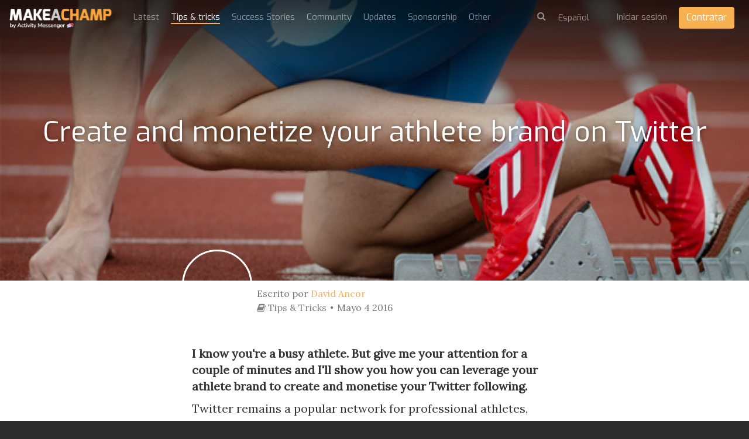

--- FILE ---
content_type: text/html; charset=UTF-8
request_url: https://makeachamp.com/es/blog/the-ultimate-twitter-guide-for-the-busy-athlete
body_size: 20466
content:
<!DOCTYPE HTML>
<html prefix="og: http://ogp.me/ns#" lang="es">
<head>

  <meta http-equiv="X-UA-Compatible" content="IE=edge,chrome=1">
  <meta name="viewport" content="width=device-width, initial-scale=1">
  <meta name="robots" content="index, follow" />

    <base href="https://makeachamp.com/es/blog/the-ultimate-twitter-guide-for-the-busy-athlete" />
  <meta http-equiv="content-type" content="text/html; charset=utf-8" />
  <meta name="keywords" content="sponsorship,marketing,branding,twitter,crowdfunding,sports business,sports business,tips" />
  
  <meta name="author" content="David Ancor" />
  <meta property="og:url" content="https://makeachamp.com/es/blog/the-ultimate-twitter-guide-for-the-busy-athlete" />
  <meta property="og:title" content="Create and monetize your athlete brand on Twitter" />
  <meta property="og:type" content="article" />
  <meta property="og:description" content="I know you&amp;amp;#039;re a busy athlete. But give me your attention for a couple of minutes and I&amp;amp;#039;ll show you how you can leverage your athlete brand t..." />
  <meta name="description" content="I know you&amp;#039;re a busy athlete. But give me your attention for a couple of minutes and I&amp;#039;ll show you how you can leverage your athlete brand t..." />
  
  <title>Create and monetize your athlete brand on Twitter</title>
  <link href="//d1idjbb9jmy0ec.cloudfront.net/templates/medium/favicon.ico" rel="shortcut icon" type="image/vnd.microsoft.icon" />
  <link href="https://makeachamp.com/blog/the-ultimate-twitter-guide-for-the-busy-athlete" rel="alternate" hreflang="en-GB" />
  <link href="https://makeachamp.com/fr/blog/the-ultimate-twitter-guide-for-the-busy-athlete" rel="alternate" hreflang="fr-FR" />
  <link href="https://makeachamp.com/es/blog/the-ultimate-twitter-guide-for-the-busy-athlete" rel="alternate" hreflang="es-ES" />
  <link href="https://makeachamp.com/ru/blog/the-ultimate-twitter-guide-for-the-busy-athlete" rel="alternate" hreflang="ru-RU" />
  <link href="https://makeachamp.com/pt/blog/the-ultimate-twitter-guide-for-the-busy-athlete" rel="alternate" hreflang="pt-BR" />
  <link href="https://makeachamp.com/de/blog/the-ultimate-twitter-guide-for-the-busy-athlete" rel="alternate" hreflang="de-DE" />
  <link href="https://makeachamp.com/it/blog/the-ultimate-twitter-guide-for-the-busy-athlete" rel="alternate" hreflang="it-IT" />
  <link rel="stylesheet" href="/media/system/css/modal.css" type="text/css" />
  <link rel="stylesheet" href="https://makeachamp.com/modules/mod_k2_related_content/assets/css/K2RelatedContent.css" type="text/css" />


  <!-- Facebook Conversion Code for MAKEACHAMP Fb conversions
  <script>(function() {
  var _fbq = window._fbq || (window._fbq = []);
  if (!_fbq.loaded) {
  var fbds = document.createElement('script');
  fbds.async = true;
  fbds.src = 'https://connect.facebook.net/en_US/fbds.js';
  var s = document.getElementsByTagName('script')[0];
  s.parentNode.insertBefore(fbds, s);
  _fbq.loaded = true;
  }
  })();
  window._fbq = window._fbq || [];
  window._fbq.push(['track', '6055658442311', {'value':'0.01','currency':'CAD'}]);
  </script>
 -->

  <!--noscript><img height="1" width="1" alt="" style="display:none" src="https://www.facebook.com/tr?ev=6055658442311&amp;cd[value]=0.01&amp;cd[currency]=CAD&amp;noscript=1" /></noscript-->

    <meta property="og:title" content="Create and monetize your athlete brand on Twitter" />
  <meta property="og:type" content="website" />
  <meta property="og:url" content="https://makeachamp.com/es/blog/the-ultimate-twitter-guide-for-the-busy-athlete" />
  <meta property="og:image" content="https://d1idjbb9jmy0ec.cloudfront.net/media/k2/items/cache/2039f9c06c46d5e4b5d871c0089d076b_L.jpg" />
  <meta property="og:site_name" content="https://makeachamp.com/es/blog/the-ultimate-twitter-guide-for-the-busy-athlete" />
  <meta property="og:description" content="I know you&#039;re a busy athlete. But give me your attention for a couple of minutes and I&#039;ll show you how you can leverage your athlete brand t..." /> 
  <meta property="fb:admins" content="1110126133" />

  <meta name="twitter:card" content="summary_large_image">
  <meta name="twitter:site" content="@makeachampion">
  <meta name="twitter:title" content="Create and monetize your athlete brand on Twitter">
  <meta name="twitter:description" content="I know you&#039;re a busy athlete. But give me your attention for a couple of minutes and I&#039;ll show you how you can leverage your athlete brand t...">
  <meta name="twitter:image:src" content="https://d1idjbb9jmy0ec.cloudfront.net/media/k2/items/cache/2039f9c06c46d5e4b5d871c0089d076b_L.jpg">
  <link href="//cdnjs.cloudflare.com/ajax/libs/font-awesome/4.3.0/css/font-awesome.min.css" rel="stylesheet"> <link rel="stylesheet" href="//cdnjs.cloudflare.com/ajax/libs/twitter-bootstrap/3.2.0/css/bootstrap.min.css">
  <link rel="stylesheet" href="//cdnjs.cloudflare.com/ajax/libs/twitter-bootstrap/3.2.0/css/bootstrap-theme.min.css">
  <link href="//cdnjs.cloudflare.com/ajax/libs/x-editable/1.5.0/bootstrap3-editable/css/bootstrap-editable.css" rel="stylesheet"/>
  <link rel="stylesheet" href="/templates/medium/css/slicknav.css">
  <link rel="stylesheet" href="/templates/medium/css/style.css?version=2.2.2">
  <link href='//fonts.googleapis.com/css?family=Lora' rel='stylesheet' type='text/css'>
  <link rel="stylesheet" href="//cdnjs.cloudflare.com/ajax/libs/toastr.js/latest/toastr.min.css">

  <link href='//fonts.googleapis.com/css?family=Exo:400,600,700,400italic' rel='stylesheet' type='text/css'>

      <link rel="shortcut icon" href="//d1idjbb9jmy0ec.cloudfront.net/templates/medium/favicon.ico">
  
      <link rel="apple-touch-icon" href="//d1idjbb9jmy0ec.cloudfront.net/templates/medium/apple-touch-icon.png">
    
  
  
  <script src="//ajax.googleapis.com/ajax/libs/jquery/1.9.1/jquery.min.js"></script>
  <script src="//cdnjs.cloudflare.com/ajax/libs/twitter-bootstrap/3.2.0/js/bootstrap.min.js"></script>
  
  <script src="/components/com_makeachampion/js/oop.js?version=2.2.2"></script>
  
  <script src="/components/com_makeachampion/js/mac/Mac.Utils.js?version=2.2.2"></script>
  <script src="/components/com_makeachampion/js/mac/Mac.Base.js?version=2.2.2"></script>
  <script src="/components/com_makeachampion/js/mac/guest/Mac.Guest.Login.js?version=2.2.2"></script>
  <script src="https://cdnjs.cloudflare.com/ajax/libs/mustache.js/0.8.1/mustache.min.js"></script>
  <script src="//cdnjs.cloudflare.com/ajax/libs/toastr.js/latest/toastr.min.js"></script>

  <script src="/components/com_makeachampion/js/mac/socialmedia/Mac.SocialMedia.js?version=2.2.2"></script>
  <script src="/components/com_makeachampion/js/mac/socialmedia/Mac.SocialMedia.Fb.js?version=2.2.2"></script>
  <script src="/components/com_makeachampion/js/mac/socialmedia/Mac.SocialMedia.Twitter.js?version=2.2.2"></script>

  <script src="/templates/medium/js/jquery.dotdotdot.min.js"></script>
  <script src="/templates/medium/js/jquery.sticky.js"></script>
  <script src="/templates/medium/js/jquery.slicknav.min.js"></script>

  <script src="/components/com_makeachampion/js/mac/Mac.Base.js?version=2.2.2"></script>
  <script src="/components/com_makeachampion/js/mac/guest/Mac.Guest.Video.js?version=2.2.2"></script>
  <script src="/components/com_makeachampion/js/mac/guest/Mac.Guest.Contact.js?version=2.2.2"></script>
  <script src="/components/com_makeachampion/js/Wallpaper-master/jquery.fs.wallpaper.js?version=2.2.2"></script>
  <link href="/components/com_makeachampion/js/Wallpaper-master/jquery.fs.wallpaper.css" rel="stylesheet" type="text/css" media="all" />
  <script src="https://cdnjs.cloudflare.com/ajax/libs/jquery.touchswipe/1.6.4/jquery.touchSwipe.min.js"></script>
  <script charset="utf-8" src="https://ucarecdn.com/widget/1.5.3/uploadcare/uploadcare.full.min.js"></script>
  <script src="/components/com_makeachampion/js/sprintf/sprintf.js?version=2.2.2"></script>
  
  <script type="text/javascript" src="//cdnjs.cloudflare.com/ajax/libs/sweetalert/1.1.3/sweetalert.min.js"></script>
  <link rel="stylesheet" href="//cdnjs.cloudflare.com/ajax/libs/sweetalert/1.1.3/sweetalert.min.css">  

  <script src="https://www.google.com/recaptcha/api.js?render=6LcSYOwUAAAAAN2iR2AZQtR9iVtS6u3VKDiv5BkQ"></script>
  
  <script>
    UPLOADCARE_PUBLIC_KEY = '036157c941528a806c4a';
    UPLOADCARE_LOCALE = 'es';
    UPLOADCARE_AUTOSTORE = true;

    toastr.options = {
      "closeButton": true,
      "debug": false,
      "newestOnTop": false,
      "progressBar": false,
      "positionClass": "toast-bottom-left",
      "preventDuplicates": false,
      "onclick": null,
      "showDuration": "300",
      "hideDuration": "1000",
      "timeOut": "10000",
      "extendedTimeOut": "3000",
      "showEasing": "swing",
      "hideEasing": "linear",
      "showMethod": "fadeIn",
      "hideMethod": "fadeOut"
    }

    swal.setDefaults({ confirmButtonColor: '#818181',html: true });

    /*window.smartlook||(function(d) {
    var o=smartlook=function(){ o.api.push(arguments)},h=d.getElementsByTagName('head')[0];
    var c=d.createElement('script');o.api=new Array();c.async=true;c.type='text/javascript';
    c.charset='utf-8';c.src='https://rec.smartlook.com/recorder.js';h.appendChild(c);
    })(document);
    smartlook('init', 'f62c9ce842b5744290f3968c59612a5b1a9c502b');*/

  </script>

  <!--script>
      (function(_,e,rr,s){_errs=[s];var c=_.onerror;_.onerror=function(){var a=arguments;_errs.push(a);
      c&&c.apply(this,a)};var b=function(){var c=e.createElement(rr),b=e.getElementsByTagName(rr)[0];
      c.src="//beacon.errorception.com/"+s+".js";c.async=!0;b.parentNode.insertBefore(c,b)};
      _.addEventListener?_.addEventListener("load",b,!1):_.attachEvent("onload",b)})
      (window,document,"script","570fed87cade7915090003c9");
  </script-->

  
    <style type="text/css">
          .btn.orange{
  background: #F7B151;
  }
  .add-cmp:hover, .add-update-sec:hover, .add-sponsor-sec:hover, .add-new-reward:hover, .add-new-sponsor:hover, .add-new-teammember:hover {
      border: 3px solid #f27a08;
      background-color: #fffaf4;
      color: ;
  }
  .alert a.close{
      color: #000000;
      font-size: 22px;
  }
  .status{color: #F7B151 !important;}
  .btn.hard-grey:hover {
    background: #818181;
  }
  .btn.hard-grey {
    background: #666;
    color: #fff;
  }
  .you_selected .col-md-2{display:none;}
  .you_selected .col-md-10{width:100%;}
  .btn.btn-info {
    background: #F7B151 !important;
    color: #fff;
    border-color: #F7B151 !important;
  }
  nav .profile {
    background: #F7B151;
    overflow: auto;
  }
 /* .btn.btn-primary {
    border-color: #F7B151;
    background: #F7B151;
  }
  .btn.btn-primary {
    border-color: #F7B151;
    background: #F7B151;
  }*/
  .nav-pills>li.active>a, .nav-pills>li.active>a:hover, .nav-pills>li.active>a:focus {
    background: #f27a08;
  }
  .campaign-main-column .nav-pills li.active a {
    border: 1px solid #F7B151;
  }
  .campaign-actions .btn-outline:hover {
    background: #f27a08;
    color: #fff;
    border-color: #f27a08;
  }
  .cmp-menu .nav-pills>li>a:hover i, .cmp-menu .nav-pills>li>a.active i {
    color: #f27a08 !important;
  }
  .update-box-source {
   background: rgba(231, 0, 51, 0.9);
  }
  a {
    color: #F7B151;
  }
  .timeline-sec .t_left, .timeline-sec .t_right{
  color: #F7B151;
  }
  .timelineFlat .t_node_desc span {
    background: #F7B151;
  }
  .timelineFlat a.t_line_node.active {
    color: #F7B151;
  }
  .timelineFlat a.t_line_node:after {
    background: #F7B151;
  }
  .timelineFlat .item.item_node_hover:before {
    background: #F7B151;
  }
  .timelineFlat .item.item_node_hover:after {
    border-top: 6px solid #F7B151;
  }
  .timelineFlat .t_node_desc span:after {
    border-top: 5px solid #F7B151;
  }

  /*footer{
  padding: 0;
  border-top: 3px solid #eee;
  }
  footer .links{display:none;}
  footer .white{margin:0px;}*/
  .btn-toolbar-warning {
    background-color: #F7B151;
  }
  a.btn-facebook{color:#fff;}
  .nav-pills a{
  color: #444;
  }
  .campaign-progress .progress-bar {
    background: #F7B151;
  }

  .hbl_pal_title_bg {
      background-color: #F7B151!important;
  }

  .alert{
  background: #F7B151;
  color: #fff;
  }
  .campaign-sidebar .sponsors img{
  width: 100%;
  }
  /*.menu .item-118,.menu .item-101,.menu .item-103,.menu .item-372{
    display:none !important;
  }*/
  .help a{
    color: #F7B151 !important;
  }
  /*.adopt-btn,.join-btn{
    display:none !important;
  }*/
  .card .card-progress .progress .progress-bar{
    background: #F7B151;
  }
  .post-to .has .fa {
    color: #F7B151;
  }
  .post-to .fa:hover {
    color: #f27a08;
  }
  .contribution-proces .current .btn {
    background: #F7B151;
    color: white;
    box-shadow: none;
    border: none;
  }
  .tell_network_tw{
  color: #fff;
  }
  .contribution .input-prepend {
    border: 1px solid #F7B151;
    color: #F7B151;
  } 
  .input-prepend.fb {
    border: 1px solid #d1d1d1;
    background-color: #d1d1d1;
  }
  .contribution .reward-block h4 {
    color: #F7B151;
  }
  nav .profile .welcome span {
    color: #E7E7E7;
  }
  nav .profile .welcome {
    color: #fff;
  }
  nav .profile .signup a {
  background: #F7B151;
  }
  nav .profile .signup a:hover {
    background: rgba(231, 0, 51, 0.9);
  }
  nav .profile .avatar {
    background-image: url(//d1idjbb9jmy0ec.cloudfront.net/images/male.png) !important;
    border-radius: 50px;
  }
  .btn.red-border{
      color: #F7B151;
      border: 1px solid #F7B151;
  }
  /*.no-account{display:none;}
  @media (max-width: 767px) { 
    
    header .athlete-background-image{
        background-size: inherit !important;
        background-position: 52% 0px !important;
    }

  }*/

    .campaign-of-week .inner-block .campaign-desc h2{
      color: #F7B151;
    }
    .btn.orange:hover{
      color: #fff;
      background: #f27a08    }
  </style>

  
  <!-- HTML5 Shim and Respond.js IE8 support of HTML5 elements and media queries -->
  <!-- WARNING: Respond.js doesn't work if you view the page via file:// -->
  <!--[if lt IE 9]>
  <script src="https://oss.maxcdn.com/libs/html5shiv/3.7.0/html5shiv.js" integrity="sha384-0s5Pv64cNZJieYFkXYOTId2HMA2Lfb6q2nAcx2n0RTLUnCAoTTsS0nKEO27XyKcY" crossorigin="anonymous"></script>
  <script src="https://oss.maxcdn.com/libs/respond.js/1.4.2/respond.min.js" integrity="sha384-ZoaMbDF+4LeFxg6WdScQ9nnR1QC2MIRxA1O9KWEXQwns1G8UNyIEZIQidzb0T1fo" crossorigin="anonymous"></script>
  <![endif]-->




  <script type='text/javascript'>

  var _gaq = _gaq || [];
  _gaq.push(['_setAccount', 'UA-30390354-1']);
  
  
  
  
  
  _gaq.push(['_trackPageview']);
  
  (function() {
    var ga = document.createElement('script'); ga.type = 'text/javascript'; ga.async = true;
    ga.src = ('https:' == document.location.protocol ? 'https://ssl' : 'http://www') + '.google-analytics.com/ga.js';
    var s = document.getElementsByTagName('script')[0]; s.parentNode.insertBefore(ga, s);
  })();

</script></head>
<body id="home" class="  es"  >

<nav id="main-menu" style="display:none;">
    <header>
      <h2>Menu</h2>
    </header>
  </nav>

   <nav role="navigation" style="display:none;">

    <a href="#" class="toggle-menu"><i class="fa fa-icon fa-times"></i></a>

    

    <div class="profile">
      <div class="avatar"  style="background-image: url(//d1idjbb9jmy0ec.cloudfront.net/images/male.png);"></div>
      <div class="welcome"><span>Bienvenidos</span>Guest</div>
      <div class="section">
      <div class="signin login"><a href="#">Iniciar sesión</a></div>
      <div class="signup register" placement="side-menu"><a href="#">Iniciar una campaña</a></div>
      </div>
    </div>

    
    
<ul class="menu nav nav-pills nav-stacked">
<li class="item-374"><a href="/es/about-us" >Acerca de</a></li><li class="item-118"><a href="/es/athletes" >Atletas</a></li><li class="item-373"><a href="/es/handbook" >Manual</a></li><li class="item-376"><a href="/es/faq" >Faq</a></li><li class="item-407"><a href="/es/product" >Product</a></li><li class="item-413"><a   href="/es/pricing"  >Pricing </a></li><li class="item-372"><a href="/es/blog" >Blog</a></li></ul>

    
    	<form name="lang" method="post" action="https://makeachamp.com/es/blog/the-ultimate-twitter-guide-for-the-busy-athlete" style="margin: 0;" id="lang-form">
        
    	<select class="inputbox" onchange="document.location.replace(this.value);" id="lang-select" >
        	        		<option dir="ltr" value="/blog/the-ultimate-twitter-guide-for-the-busy-athlete" >
        		English</option>
        	        		<option dir="ltr" value="/fr/blog/the-ultimate-twitter-guide-for-the-busy-athlete" >
        		Français</option>
        	        		<option dir="ltr" value="/es/blog/the-ultimate-twitter-guide-for-the-busy-athlete" selected="selected">
        		Español</option>
        	        		<option dir="ltr" value="/ru/blog/the-ultimate-twitter-guide-for-the-busy-athlete" >
        		Русский</option>
        	        		<option dir="ltr" value="/pt/blog/the-ultimate-twitter-guide-for-the-busy-athlete" >
        		Português</option>
        	        		<option dir="ltr" value="/de/blog/the-ultimate-twitter-guide-for-the-busy-athlete" >
        		Deutsch</option>
        	        		<option dir="ltr" value="/it/blog/the-ultimate-twitter-guide-for-the-busy-athlete" >
        		Italiano</option>
        	    	</select>

    	</form>
     



        <!--div class="visible-xs-block">

          		<div class="moduletable">
					
<ul class="menu">
<li class="item-381"><a   href="/es/blog"  >Latest </a></li><li class="item-383 current active"><a href="/es/blog/tips" >Tips &amp; tricks</a></li><li class="item-412"><a href="/es/blog/success-stories" >Success Stories</a></li><li class="item-391"><a href="/es/blog/community" >Community</a></li><li class="item-392"><a href="/es/blog/updates" >Updates</a></li><li class="item-382"><a href="/es/blog/sponsorship" >Sponsorship</a></li><li class="item-393"><a href="/es/blog/other" >Other</a></li></ul>
		</div>
	
          
            <ul class="menu pull-right" style="margin: 0px 0px 0 0;text-align: left;">

              
                  <li>
                    <a href="#" class="login">Iniciar sesión</span></a>
                  </li>

                          
              </ul>

              <ul class="menu pull-right">
                  <li>
                    <div class="search transparant white medium mobile" id="header-search">
                      <i class="fa fa-icon fa-search"></i>
                      <input type="text" placeholder="Buscar atletas" name="name"/>
                    </div>
                  </li>
              </ul>
      </div-->

  </nav>

  <div id="global" class="blog">

    

  <!--div class="alert alert-warning alert-dismissible">
    <button type="button" class="close" data-dismiss="alert"><span aria-hidden="true">&times;</span></button>
    <strong>Warning!</strong> Better check yourself, you're not looking too good.
  </div-->

    
      
      <header role="banner" class="container-fluid content ">

        <div class="overlay"></div>

        
          <div class="background-image" style="background: url(https://d1idjbb9jmy0ec.cloudfront.net/media/k2/items/cache/2039f9c06c46d5e4b5d871c0089d076b_L.jpg) no-repeat center center #444;background-size:cover;">

            <div class="overlay"></div>
          </div>

        
        <div class="row main-menu">

          <div class="col-xs-8 col-sm-2" style="position:relative;">
            <a href="/es/" class="logo"><img src="//d1idjbb9jmy0ec.cloudfront.net/templates/medium/img/champ.png" style="min-width: 165px;" width="185" alt="logo"/></a>
            <!--img src="//d1idjbb9jmy0ec.cloudfront.net/templates/medium/img/openmenu.png" class="open-menu" alt="" />
            <div class="open-menu-text">abrir el menú</div-->
          </div>

          <div class="col-xs-4 col-sm-10 search-sign-in has-search hidden-xs hidden-sm" id="menu">
              
             

              <div class="pull-left">

                		<div class="moduletable">
					
<ul class="menu">
<li class="item-381"><a   href="/es/blog"  >Latest </a></li><li class="item-383 current active"><a href="/es/blog/tips" >Tips &amp; tricks</a></li><li class="item-412"><a href="/es/blog/success-stories" >Success Stories</a></li><li class="item-391"><a href="/es/blog/community" >Community</a></li><li class="item-392"><a href="/es/blog/updates" >Updates</a></li><li class="item-382"><a href="/es/blog/sponsorship" >Sponsorship</a></li><li class="item-393"><a href="/es/blog/other" >Other</a></li></ul>
		</div>
	

              </div>

          

              <ul class="menu pull-right sign-in-out-menu">

            
                <li>
                  <a href="#" class="login">Iniciar sesión</a>
                </li> 

                <li style="margin-top: -7px;">
                  <a href="#" class="btn orange register" placement="top-right">Contratar</a>
                </li>

                

                        
              </ul>

              <ul class="menu pull-right pull-menu-lang">
                <li>
                  <form name="lang" method="post" action="" style="margin: 0;" id="lang-form">
                    <select class="inputbox" onchange="document.location.replace(this.value);" id="menu-lang-select">
                        <option value="/" data-lang="en">English</option>
                        <option value="/fr/" data-lang="fr">Français</option>
                        <option value="/es/" data-lang="es">Español</option>
                        <option value="/pt/" data-lang="pt">Português</option>
                        <option value="/ru/" data-lang="ru">Русский</option>
                        <option value="/de/" data-lang="de">Deutsch</option>
                        <option value="/it/" data-lang="it">Italiano</option>
                    </select>

                    </form>
                </li>
              </ul>

          
             <ul class="menu pull-right pull-menu-search k2" style="margin: 15px 10px 0 0;">
              <li style="border: 0;">
                <div class="search transparant white medium" id="header-search">
                  <i class="fa fa-icon fa-search" id="search"></i>
                                    <input class="search-blog" type="text" placeholder="Buscar un Blog" name="name" style="display:none;"/>
                                  </div>
              </li>
            </ul>
          
            <!-- <ul class="menu pull-right pull-menu-search">
              <li style="border: 0;">
                <div class="search transparant white medium" id="header-search">
                  <i class="fa fa-icon fa-search" id="search"></i>
                  <input class="search-blog" type="text" placeholder="Buscar atletas" name="name" style="display:none;"/>
                </div>
              </li>
            </ul> -->
          

            

          </div>

          <div id="mobileMenu" class="visible-xs-block visible-sm-block"></div>

        </div>

        
         <h1>Create and monetize your athlete brand on Twitter</h1>

        


        
      </header>

      
      <!-- <section class="container content"> -->

      <section class=" content">

        

        <div class="clearfix"></div>

                
        
            <div class="row">

              <div class="col-sm-12">

                        
                
<!--script src="//load.sumome.com/" data-sumo-site-id="6f865160693bc2fc5271e4a232b89846a35a177e11d287f2585f147c97b93510" async="async"></script-->

<script type="text/javascript" src="//s7.addthis.com/js/300/addthis_widget.js#pubid=ra-54343410449a7a8e" async></script>


<div class="row profile">
     <div class="col-xs-6 profile-avatar">
          <div class="writer-image" style="background:url(/media/k2/users/david.jpg) no-repeat center center;background-size:cover;background-position: 0px 0px">
            <div class="btn-group writer-profile">
              <p>Escrito por 
                                        <a rel="author" href="https://makeachamp.com/davidancor">David Ancor</a>
                                   </p>
              <p><a style="text-decoration:none;color:#808080;" href="/es/blog/tips"><i class="fa fa-book"></i>&nbsp;Tips & Tricks</a><span style="margin: 0px 7px;position: relative;"><i class="fa fa-circle" style="position: absolute;font-size: 5px;top: 40%;"></i></span>
               <!-- <i class="fa fa-rocket"></i> Tips & Tricks &nbsp;&middot;  -->
               <span><time datetime="2016-05-04T18:32:19-04:00">Mayo 4 2016</time></span></p>
            </div>
          </div>
     </div>  
</div>
<article id="k2Container" class="itemBlock grey itemListView itemView ">                      
                    <div>
                                                            <!--h2> Create and monetize your athlete brand on Twitter                                                            <sup>Destacado</sup>
                                                  </h2-->
                                                            <ul class="list-inline" style="display:none;">
                                                              <li class="date-hidden"><time datetime="2016-05-04T18:32:19-04:00">Mayo 4 2016</time></li>
                                                                                          <li> Escrito por&nbsp;
                                                                                <a rel="author" href="https://makeachamp.com/davidancor">David Ancor</a>
                                                                      </li>
                                                                                          <li> <span>Publicado en</span> <a href="/es/blog/tips">Tips & Tricks</a> </li>
                                                                                                                                                                                                                                                                                                  </ul>
                                                            <!--time datetime="2016-05-04T18:32:19-04:00">4<span>May</span></time-->
                              </div>
          
          <!--div class="itemImageBlock"> 
            <a class="itemImage modal" rel="{handler: 'image'}" href="/" title="Clic para vista previa de la imagen"> <img src="https://d1idjbb9jmy0ec.cloudfront.net/media/k2/items/cache/2039f9c06c46d5e4b5d871c0089d076b_L.jpg" alt="Create and monetize your athlete brand on Twitter" style="width:1400px; height:auto;" /> </a>
                   <img src="https://d1idjbb9jmy0ec.cloudfront.net/media/k2/items/cache/2039f9c06c46d5e4b5d871c0089d076b_L.jpg" alt="Create and monetize your athlete brand on Twitter" style="width:1400px; height:auto;" />
                   
                                                  </div-->
          
          
                     <div style="margin-bottom: 20px;" class="itemBody">                                                              <div class="itemFullText"> <p><b>I know you're a busy athlete. But give me your attention for a couple of minutes and I'll show you how you can leverage your athlete brand to create and monetise your Twitter following.</b></p><p><b></b>Twitter remains a popular network for professional athletes, journalists and brands. It is these individuals that will help you amplify your story and get you sponsored and funded. Let me show you how to reach those people, connect with them, help them and then get helped by them.<b></b></p><p>Here are the steps we'll need to take :</p><p>1) Create a W<b>inning Profile</b></p><p>2) Become a Team Player - <b>make connections and </b>share the <b>right content</b></p><p>3) Going In For The Win - <b>Reach Out</b></p><p>Although there are a lot of time-saving advice here, it is not a "6 minute 6-pack" type of work - you'll still need to pop up your laptop and put in a little bit of work at least every couple of days. But in the end, I guarantee, it will be worth it.</p><h1><b>1. Create A Winning Profile</b><br></h1><p>It is important to keep in mind that you are aiming to attract the attention of professionals, journalists and corporations on Twitter. Try to set up your profile in a way that will appeal to them. Try to tell your story with your profile picture, cover picture, description and an additional link or a way for people to contact you or learn more about you. Couple of important points:</p><p>1. <b>Professional athletic pictures </b></p><p>2. <b>Short description with your location</b> - make the description enticing to catch the attention of anyone reading it</p><p>The location will help journalists know where you are from.</p><p>3. <b>Hashtags will make your profile easier to find.</b>&nbsp;</p><p><b></b>4. <b>Add sponsors to give them exposure</b> - your twitter profile is a great place to provide exposure to your sponsors</p><p>Here are some nice examples of athlete Twitter profiles that you can follow :</p><p><a href="https://makeachamp.com/ericawiebe" target="_blank" rel="nofollow">Erica Wiebe</a> :</p><p><a href="https://twitter.com/ericawiebe" target="_blank" rel="nofollow"><img alt="Screen Shot 2016-05-05 at 14401 PMpng" src="https://files.makeachamp.com/4677aadd-067c-411e-bcbc-9c6d2282c6c9/-/resize/750/" title="Screen Shot 2016-05-05 at 14401 PMpng" class="img-responsive"></a></p><p><br></p><p><a href="https://makeachamp.com/charlottemcdonald" target="_blank" rel="nofollow">Charlotte McDonalds</a> : </p><p><a href="https://twitter.com/charlottejeanm" target="_blank" rel="nofollow"><img alt="Screen Shot 2016-05-05 at 124900 PMpng" src="https://files.makeachamp.com/30ba8004-6aaa-40e3-8f4d-a16b249f32cc/-/resize/750/" title="Screen Shot 2016-05-05 at 124900 PMpng" class="img-responsive"></a><br></p><h3><b>Share Some Athletic Content</b><br></h3><p>A winning twitter profile is not only about the cover picture and description, it is also about the content that you share. So, once your Twitter profile has the right look, you should sharing content that will get you noticed. However, there are couple of things to keep in mind with twitter to help you stand out. Here they are:</p><h3><b>Shareable Content Format</b></h3><p><a href="https://blog.twitter.com/2014/what-fuels-a-tweets-engagement" target="_blank" rel="nofollow">Twitter did some research</a>&nbsp;into what fuels a tweet’s engagement and here are some highlights from their findings:<br></p><div>- <b>Photos</b>&nbsp;average a <b>35 percent boost in Retweets</b></div><div>- <b>Videos</b>&nbsp;get a <b>28 percent boost</b></div><div>- <b>Quotes</b>&nbsp;get a <b>19 percent boost in</b>&nbsp;<b>Retweets</b></div><div>- Including a <b>number</b>&nbsp;receives a<b>&nbsp;17 percent bump in Retweets</b></div><div>- <b>Hashtags</b>&nbsp;receive a<b>&nbsp;16 percent boost</b></div><div><br></div><h3><b>Which&nbsp;Hashtags To&nbsp;Use</b></h3><p><b></b>Sometimes&nbsp;knowing&nbsp;which&nbsp;hashtags to&nbsp;use&nbsp;can&nbsp;be&nbsp;difficult,&nbsp;but&nbsp;it&nbsp;can&nbsp;also&nbsp;make&nbsp;all&nbsp;the&nbsp;difference&nbsp;between getting shares&nbsp;or&nbsp;not.&nbsp;There&nbsp;is&nbsp;a&nbsp;great tool&nbsp;called&nbsp;<a href="http://hashtagify.me/" target="_blank" rel="nofollow">Hashtagify</a>&nbsp;that I used to decide which Hashtags to use when sharing on Twitter and Instagram. Type in a keyword that stands out in the blog or article that you are sharing and it will give you other important hashtags that related. Below is an example of a hashtag research for my sport of judo. You can do the same with your sport.</p><p><a href="http://hashtagify.me/hashtag/judo" target="_blank" rel="nofollow"><img alt="Screen Shot 2016-05-06 at 123627 PMpng" src="https://files.makeachamp.com/88f4fc6e-4ebf-410c-a7e4-f530d0dacfe3/-/resize/750/" title="Screen Shot 2016-05-06 at 123627 PMpng" class="img-responsive"></a><br></p><h3><b></b><b>Tweet At The Right Time</b><b></b><br></h3><div>Tweeting at the optimal time is a great way to get more impressions and reach more people. The best way to do this is to use a tool called <a href="https://buffer.com/" target="_blank" rel="nofollow">Buffer</a>. As soon as you sign in with your Twitter account it will take all your Tweets and measure which time periods gave you the most amount of interaction. <br></div><p>You can use Buffer to also schedule posts for those specific "well-function" time periods. For example, if you go on Twitter at 4pm but your tweets get the most interaction at 8pm, you can schedule that Tweet to go out at 8pm. Furthermore you can schedule tweets days and weeks ahead.</p><h3><b>Create Event #hashtags</b></h3><p>Twitter is an incredible tool for events and as an athlete participating at sport event, you have exclusive access to great content regarding the event. Start sharing content about the event weeks prior to competing and make sure you are using an appropriate #hashtag such as #2016JudoNationals #2016TennisWorlds #2016GymProvincials. <br></p><p>If you do this properly, people will join your hashtag and soon enough people will use the hashtag to learn more about the event. Since you were the first one to start using it, your content will be highlighted.</p><p><br></p><h1><b>2. Become A Team Player - Connect and Share</b></h1><h1><p>The idea here is that on Twitter you can create great connections with professionals in order to create a network for future uses such as seeking sponsorship or crowdfunding. The first step is to follow the right people and then to help them share their content. If you do this properly, you will get notice and you will be able to ask for a favour in return when you needed (such as when you are running a campaign). This is the basis of being a Twitter Team player - the benefits are endless. </p></h1><h3><b>Follow 2,000 People Right Away</b></h3><h1><p>Twitter allows you to follow 2,000 without having many followers yourself. You should take advantage of this because after 2,000 followers you will have to maintain a high ratio of followers. Following others sends them a notification so they will have a chance to notice you and follow you back. If you followed 2,000 and didn't get 2,000 followers back, you can use <a href="https://manageflitter.com/" target="_blank" rel="nofollow">ManageFlitter</a>&nbsp;to unfollow everyone who didn't follow you back.</p></h1><h3><b>Who Should You Start Following?</b></h3><h1><p>You want to get the most relevant news and events in your sport in the fastest way possible. I'd recommend to start following your provincial, national and world sport organizations. For example as a judo athlete in Quebec, I follow @judoquebec, @judocanada and @injudofed to get the latest news in my sport. Just doing this will already give you a lead on the rest of the field because you will have access to "exclusive news" that you can share to create your community of followers.</p><p>Next, look at who those organizations are following, who are they retweeting and interacting with and follow them - they are likely to be important people in your community.</p></h1><h3><b>Create A List</b><b></b></h3><h1><p>After you followed a sufficient amount of people you have a flowing feed of news. However, sometimes that news can be overwhelming and you might not be interested in every single thing. There is usually specific accounts that you really need to keep up with such as your current or future sponsors, you might want to create a list of them. I've create some ideas of lists that you can create in Twitter. Remember that every time you follow someone or a corporation, they will receive a notification and will check out your profile. So make sure your profile is up to date before you follow a lot of people.</p><p><img alt="Screen Shot 2016-05-06 at 123035 PMpng" src="https://files.makeachamp.com/debe7afb-04d9-405e-8d64-0f30d941402b/-/resize/750/" title="Screen Shot 2016-05-06 at 123035 PMpng" class="img-responsive"><br></p><p><b>Corporations</b>:</p><p></p><div>- Companies that you are interested in<br></div><div>- Companies who’s products you currently use<br></div><div>- Companies that you want to be sponsored by<br></div><p></p><p><b>Journalists:</b></p><div>- Journalists in your sport</div><div>- Journalists in your local area</div><div>- Journalists in your hometown (if it is different than your local area or training center)</div><div>- Journalists in your country and local area who write about your sport</div><p></p><p><b>News outlets:</b></p><p></p><p></p><div>- Social media or news companies in your sport<br></div><div>- Anyone who produces nice content about<br></div><p></p><p></p><p>Athletes:</p><p></p><div>- Famous athletes<br></div><div>- Famous athletes in your sport<br></div><div>- Your teammates<br></div><div>- Your famous teammates?</div><p><br></p><p>Here is an example of my lists:<br></p><p><img alt="Screen Shot 2016-05-06 at 123346 PMpng" src="https://files.makeachamp.com/7a4103b9-4142-4754-ba15-bf069a49046c/-/crop/2186x867/0,0/-/preview/-/resize/750/" title="Screen Shot 2016-05-06 at 123346 PMpng" class="img-responsive"><br></p><p><br></p></h1><h3><b>Start "Retweeting or Re-Quoting" :</b></h3><h1><p>Many corporations, journalists and organizations are working hard to increase their audience on Twitter. If you are sharing their content, they are likely to notice you. Instead of re-tweeting, try to "re-quote" - this will allow you to put your comment on the post as well. You can also add a quote from the article and mention the author for an even greater reach!</p></h1><div><b>Important Note:</b></div><div>Remember, don‘t start tweets with @Mention unless you’re replying to another Tweet. When you tweet with @Mention first, only the people who follow both accounts will see the tweet. Tweets that are replies to multiple people, on the other hand, are fine.</div><div><br></div><div>You can also start interacting by commenting on the content that they shared - this will give you more bonus points. Trust me that the people whose content you shared will be very thankful for your help. Once you've made sufficient amount of contact and got noticed you might have a chance to ask for a favour in return.</div><div><br></div><div><h1><b>3. Going In For The Win - Reaching Out</b></h1></div><div>Now that you helped enough journalists, you can ask for a favour in return. I would recommend that you follow someone for couple of weeks and share 3-5 of their posts before you try to ask for a favour in return. Sharing their content is not only great for your Twitter account to remain active and relevant in which you will be gaining followers and popularity, but it is a great way for you to get noticed by the individuals producing content. </div><div><br></div><div><h3><b>Tweeting @ Them</b></h3></div><p><b></b>Now that you have the attention of the journalists, companies or professionals, you can start reaching out. It starts with a simple tweet such "@_____ can I DM you, I have a question regarding a blog post". If they are available they will reach out and you can start a conversation with them on Twitter. </p><p><b>Journalists and professionals : </b>You can ask them to share an article or even write an article about a specific topic that you need. You can share with them your crowdfunding campaign and they will help you amplify your reach and story - this is exactly how your monetize your efforts on Twitter. The results will out-weigh the work that you put it.</p><p><b>Corporations (potential sponsors) : </b>You can also reach out to corporations and ask them directly for sponsorship or ask them to sponsor your campaign. </p><p><br></p><div><br></div> </div>
                                                                                                                         <div class="itemLinks">
                                                                                                                                            </div>
                                                                                     
                    <div class="itemAuthorData addthis_recommended_horizontal">
                                                            <div class="itemAuthorBlock">
                                                                                <!--div class="gkAvatar"> <img src="/media/k2/users/david.jpg" alt="David Ancor" /> </div-->
                                                                                <!--div class="itemAuthorDetails">
                                                  <h3> <a rel="author" href="/es/blog/david-ancor">David Ancor</a> </h3>
                                                                                                                                                      <span class="itemAuthorUrl">Sitio Web: <a rel="me" href="https://makeachamp.com/davidancor" target="_blank" rel="nofollow"> https://makeachamp.com/davidancor </a> </span>
                                                                                                                                            </div-->

                                         </div>
                                                  </div>
                                                            <div class="itemAuthorContent row">
                              <!--h4>Artículos relacionados (por etiqueta)</h4-->
                              <!-- <ul>
                                                                        <li class="even"> 
                                      <a class="itemRelTitle" href="/es/blog/climbing-to-the-top-one-step-at-the-time">
                                        Climbing to the top one step at the time</a> 
                                    </li>
                                                                        <li class="odd"> 
                                      <a class="itemRelTitle" href="/es/blog/ncaa-clarification-unlocks-a-window-of-opportunity">
                                        NCAA: None Can Argue Anymore, Crowdfunding is Permissible &amp; Approved</a> 
                                    </li>
                                                                        <li class="even"> 
                                      <a class="itemRelTitle" href="/es/blog/10-quick-tips-for-promoting-your-campaign">
                                        10 Quick Tips for Promoting your Campaign</a> 
                                    </li>
                                                                  </ul> -->
                              <p class="recom-sec exo">You might also like:</p>
                                                                 <div class="item-related-block">
                                        <div class="col-xs-12 col-sm-6 col-md-4">
                                             
                                                  <div class="card">
                                                       <a href="/es/blog/climbing-to-the-top-one-step-at-the-time"><div style="background-image: url(https://d1idjbb9jmy0ec.cloudfront.net/media/k2/items/cache/49d777cdd477e76dea7b279017b034de_L.jpg);" class="card-picture"></div></a>
                                                       <div class="item-text"><a href="/es/blog/climbing-to-the-top-one-step-at-the-time" style="text-decoration: none;"><p class="title">Climbing to the top one step at the time</p></a><a href="/es/blog/tips" style="text-decoration: none;"><p class="icon"><i class="fa fa-book"></i>&nbsp;Tips & Tricks</p></a><p class="author">Ariane Fortin</p></div></div>
                                                  </div>
                                             
                                   </div>
                                                                 <div class="item-related-block">
                                        <div class="col-xs-12 col-sm-6 col-md-4">
                                             
                                                  <div class="card">
                                                       <a href="/es/blog/ncaa-clarification-unlocks-a-window-of-opportunity"><div style="background-image: url(https://d1idjbb9jmy0ec.cloudfront.net/media/k2/items/cache/0fcccca5b510e5bb86a94045046d252d_L.jpg);" class="card-picture"></div></a>
                                                       <div class="item-text"><a href="/es/blog/ncaa-clarification-unlocks-a-window-of-opportunity" style="text-decoration: none;"><p class="title">NCAA: None Can Argue Anymore, Crowdfunding is Permissible &amp; Approved</p></a><a href="/es/blog/updates" style="text-decoration: none;"><p class="icon"><i class="fa fa-bolt"></i>&nbsp;Updates</p></a><p class="author">Raphael Uribe</p></div></div>
                                                  </div>
                                             
                                   </div>
                                                                 <div class="item-related-block">
                                        <div class="col-xs-12 col-sm-6 col-md-4">
                                             
                                                  <div class="card">
                                                       <a href="/es/blog/10-quick-tips-for-promoting-your-campaign"><div style="background-image: url(https://d1idjbb9jmy0ec.cloudfront.net/media/k2/items/cache/6f7af10029bcf59a35635b8213d55753_L.jpg);" class="card-picture"></div></a>
                                                       <div class="item-text"><a href="/es/blog/10-quick-tips-for-promoting-your-campaign" style="text-decoration: none;"><p class="title">10 Quick Tips for Promoting your Campaign</p></a><a href="/es/blog/tips" style="text-decoration: none;"><p class="icon"><i class="fa fa-book"></i>&nbsp;Tips & Tricks</p></a><p class="author">Michael Shpigelman</p></div></div>
                                                  </div>
                                             
                                   </div>
                                                  </div>
                                                            <!--div class="itemAuthorContent">
                                                            <h3>Lo último de David Ancor</h3>
                              <ul>
                                                                                <li class="even"> <a href="/es/blog/should-i-run-a-campaign-on-makeachamp-or-gofundme">Should I run a campaign on MAKEACHAMP or GoFundMe?</a> </li>
                                                                                <li class="odd"> <a href="/es/blog/introducing-the-makeachamp-organization-page">Introducing the MAKEACHAMP Organization Page</a> </li>
                                                                                <li class="even"> <a href="/es/blog/golden-2016-rio-olympics-for-makeachamp">Golden 2016 Rio Olympics for MAKEACHAMP</a> </li>
                                                                                <li class="odd"> <a href="/es/blog/marissa-ponich-create-grow-your-fan-base-and-monetize-your-journey">Marissa Ponich: Create & Grow Your Fan Base and Monetize Your Journey</a> </li>
                                                                                <li class="even"> <a href="/es/blog/are-you-leveraging-your-free-makeachamp-fan-page">Are You Leveraging Your Free MAKEACHAMP Fan Page?</a> </li>
                                                                      </ul>
                                                  </div-->
                                                                                                               </div>

          <div class="subscribe item-subscribe">
               <form action="https://app.mailerlite.com/webforms/submit/p0i4g8" id="subForm"  data-code="p0i4g8" method="POST" target="_blank">

                    <p>Get the best tips, tricks follow the stories of our athletes, teams and clubs. Understand the power of crowdfunding with the MAKEACHAMP blog. Our best articles, delivered straight to your inbox.</p>
                    <div class="input-group">
                   <input name="fields[email]" type="email" class="form-control" placeholder="Enter your email address" required>
                    <input type="hidden" name="ml-submit" value="1">
                   <span class="input-group-btn" style="">
                      <button class="btn orange" type="submit">Subscribe</button>
                   </span>
                 </div>

               </form>
          </div>

                    <a name="itemCommentsAnchor" id="itemCommentsAnchor"></a>

					<div id="disqus_thread" class="itemComments"></div>
					<script type="text/javascript">
					var disqus_identifier = '489';
					var disqus_config = function () { 
						this.language = "es_ES";
						};
					
						(function() {
							var dsq = document.createElement('script'); dsq.type = 'text/javascript'; dsq.async = true;
							dsq.src = 'https://makeachamp.disqus.com/embed.js';
							(document.getElementsByTagName('head')[0] || document.getElementsByTagName('body')[0]).appendChild(dsq);
						})();
					</script>                    </article>

<!-- JoomlaWorks "K2" (v2.6.6) | Learn more about K2 at http://getk2.org -->



              </div>

              <!--div class="col-sm-3 col-sm-push-1">

                		<div class="moduletable">
					<style>
  
.tip{
  background-color: #000;
  opacity : 0.75;
  -moz-opacity : 0.75;
  -ms-filter: "alpha(opacity=75)"; /* IE 8 */
  filter : alpha(opacity=75); /* IE < 8 */ 
  color:#fff;
  padding:7px;
  -webkit-border-radius: 5px;
  -moz-border-radius: 5px;
  border-radius: 5px;
  box-shadow:#555 2px 2px 5px;
  max-width:300px;
}
</style> 

<div id="k2ModuleRelated" class="k2ItemsRelatedListVerti">          
  
  <div class="content">
    <h4>Mas en este categoria</h4>
  </div>
  <ul>
        <li class="even">
    
                  <a class="k2ItemTitle" href="/es/blog/how-to-spread-your-campaign-offline">
          How to Spread your campaign Offline          </a>
                
       
      
       
      
            
       
      
       
      
           
      
         
             
    </li>
        <li class="odd">
    
                  <a class="k2ItemTitle" href="/es/blog/the-four-circles-of-your-makeachamp-campaign">
          The four circles of your MAKEACHAMP campaign          </a>
                
       
      
       
      
            
       
      
       
      
           
      
         
             
    </li>
        <li class="even lastItem">
    
                  <a class="k2ItemTitle" href="/es/blog/writing-a-campaign-description">
          Writing a Campaign Description          </a>
                
       
      
       
      
            
       
      
       
      
           
      
         
             
    </li>
      </ul>
    
</div>		</div>
			<div class="moduletable margin">
					
<div id="k2ModuleBox182" class="k2CustomCodeBlock  margin">
	<div class="content">
    
    <h4>Follow us</h4>
<a target="_blank" href="https://www.facebook.com/makeachamp"><img src="/templates/bootstrap/img/fb.jpg" class="social"></a>

<a target="_blank" href="https://twitter.com/makeachampion"><img src="/templates/bootstrap/img/twitter.jpg" class="social"></a>

<a target="_blank" href="https://instagram.com/makeachamp"><img src="/templates/bootstrap/img/instagram.jpg" class="social"></a>

<a target="_blank" href="https://plus.google.com/102193523995187046898"><img src="/templates/bootstrap/img/google.jpg" class="social"></a>

</div></div>
		</div>
	

              </div-->

            </div>

        
      </section>

      <div id="no-container-blog"></div>

      

    
    
    <footer role="contentinfo" class="hidden-xs">

     <div class="container links">
          <div class="row">

              <div class="col-sm-4 col-xs-12 bio">
                  <div><a href="https://activitymessenger.com/"><img src="//d1idjbb9jmy0ec.cloudfront.net/templates/medium/img/champ-footer.png" /></a></div>
                  <p>MAKEACHAMP es el líder mundial en el crowdfunding para los deportes. Los atletas, equipos y clubes aprovechar el poder de crowdfunding con MAKEACHAMP para recaudar fondos de manera rápida y eficiente; compartir su historia y hacer crecer su base de fans.</p>
                  
                  <div>
                    <a href="https://www.facebook.com/makeachamp" target="_blank" class="facebook-link">
                      <i class="fa fa-icon fa-facebook"></i>
                    </a>
                    <a href="https://twitter.com/makeachampion" target="_blank" class="twitter-link">
                      <i class="fa fa-icon fa-twitter"></i>
                    </a>
                    <a href="https://instagram.com/makeachamp" target="_blank" class="instagram-link">
                      <i class="fa fa-icon fa-instagram"></i>
                    </a>
                    <a href="https://www.youtube.com/user/makeachampion" target="_blank" class="youtube-link">
                      <i class="fa fa-icon fa-youtube"></i>
                    </a>
                  </div>

                  <hr>

                 <form action="https://app.mailerlite.com/webforms/submit/p0i4g8" id="subForm"  data-code="p0i4g8" method="POST" target="_blank">

                    <p>Regístrese para recibir nuestras noticias MAKEACHAMP:</p>

                    <div class="input-group">
                      <input name="fields[email]" type="email" class="form-control" placeholder="Correo electrónico" required>
                      <input type="hidden" name="ml-submit" value="1">
                      <span class="input-group-btn">
                        <button class="btn orange" type="submit">Enviar</button>
                      </span>
                    </div>

                  </form>
                  <hr>

                  <a style="margin: 30px 0;" class="twitter-follow-button" data-show-count="true" lang='es' data-show-screen-name="false" data-size="large" href="https://twitter.com/makeachampion">Follow</a>
                  <script>!function(d,s,id){var js,fjs=d.getElementsByTagName(s)[0],p=/^http:/.test(d.location)?'http':'https';if(!d.getElementById(id)){js=d.createElement(s);js.id=id;js.src=p+"://platform.twitter.com/widgets.js";fjs.parentNode.insertBefore(js,fjs);}}(document,"script","twitter-wjs");</script>

                  <iframe src="//www.facebook.com/plugins/like.php?href=http%3A%2F%2Fwww.facebook.com%2Fmakeachamp&amp;send=false&amp;layout=standard&amp;width=240&amp;show_faces=true&amp;font=arial&amp;&amp;action=like&amp;height=80&amp;appId=177238355728655&amp" scrolling="no" frameborder="0" style="border:none; padding-top: 10px; width:240px; height:80px; float:left;" allowTransparency="true"></iframe>
                
              </div>
              
              <div class="col-sm-8">
                    <div class="row">

                        <div class="col-sm-3 col-sm-push-1 col-xs-12">
                          		<div class="moduletable">
					
<ul class="menu unstyled links">
<li class="item-101"><a href="/es/" >Inicio</a></li><li class="item-181"><a   href="/es/athletes"  >Atletas </a></li><li class="item-183"><a   href="/es/about-us"  >Acerca de </a></li><li class="item-398"><a   href="/es/blog"  >Blog </a></li><li class="item-404"><a   href="/es/careers"  >Careers </a></li><li class="item-411"><a   href="/es/product"  >Product </a></li></ul>
		</div>
	
                        </div>

                      
                        <div class="col-sm-3 col-sm-push-1 col-xs-12">
                          		<div class="moduletable">
					
<ul class="menu unstyled links">
<li class="item-187"><a   href="/es/faq"  >Faq </a></li><li class="item-406"><a   href="/es/handbook"  >Handbook </a></li><li class="item-188"><a   href="/es/contact-us"  >Contáctanos </a></li><li class="item-409"><a   href="/es/pricing"  >Pricing </a></li><li class="item-191"><a href="/es/privacypolicy" >Política de privacidad</a></li><li class="item-192"><a href="/es/terms-of-use" >Términos de uso</a></li><li class="item-193"><a href="/es/cookiepolicy" >Política de Cookies</a></li></ul>
		</div>
	
                       </div>
                    
                      <div class="col-sm-3 col-sm-push-1 col-xs-12">
                          		<div class="moduletable">
					
    
	<ul class="unstyled links">
    	    		    			<li class="" dir="ltr">
    			<a href="/blog/the-ultimate-twitter-guide-for-the-busy-athlete">
    			    				English    			    			</a>
    			</li>
    		    	    		    			<li class="" dir="ltr">
    			<a href="/fr/blog/the-ultimate-twitter-guide-for-the-busy-athlete">
    			    				Français    			    			</a>
    			</li>
    		    	    		    			<li class="lang-active" dir="ltr">
    			<a href="/es/blog/the-ultimate-twitter-guide-for-the-busy-athlete">
    			    				Español    			    			</a>
    			</li>
    		    	    		    			<li class="" dir="ltr">
    			<a href="/ru/blog/the-ultimate-twitter-guide-for-the-busy-athlete">
    			    				Русский    			    			</a>
    			</li>
    		    	    		    			<li class="" dir="ltr">
    			<a href="/pt/blog/the-ultimate-twitter-guide-for-the-busy-athlete">
    			    				Português    			    			</a>
    			</li>
    		    	    		    			<li class="" dir="ltr">
    			<a href="/de/blog/the-ultimate-twitter-guide-for-the-busy-athlete">
    			    				Deutsch    			    			</a>
    			</li>
    		    	    		    			<li class="" dir="ltr">
    			<a href="/it/blog/the-ultimate-twitter-guide-for-the-busy-athlete">
    			    				Italiano    			    			</a>
    			</li>
    		    		</ul>
    

		</div>
	
                      </div>

                    </div>

                    
                      <div class="row">
                        <div class="col-sm-12">

                        </div>
                      </div>
                      
                    
              </div>
              
              
           </div>
                               
    </div>  

    <div class="white">
      <div class="container">
        <div class="row">
          <div class="col-sm-6 col-xs-6">MAKEACHAMP © 2026</div>
          <div class="col-sm-6 col-xs-6 text-right">2.2.2</div>
        </div>
      </div>
    </div>

    </footer>

  </div>

  <div style="display:none;" id="login-html">


    <!--<p style="margin: 20px 0;">o</p>-->
    <div class="container-fluid">
    <div class="row">
      <div class="col-xs-12 col-sm-6 border-right login-form-div">
    <form class="form-login" role="form" action="index.php" method="post">  

      <div class="form-group">
        <input type="text" name="username" value="" class="grey required" placeholder="Dirección de correo electrónico">
      </div>

      <div class="form-group">
        <input type="password" name="password" value="" class="grey required" placeholder="Contraseña">
        <a href="/es/contrasena-perdida/" class="pull-right" style="margin: 5px 0 15px 0;font-size: 14px;">¿Recordar contraseña?</a>

      </div>

      <button type="submit" class="btn orange">Identificarse</button>

      <input type="hidden" name="option" value="com_users" />
    <input type="hidden" name="task" value="user.login" />

    <input type="hidden" name="return" value="aW5kZXgucGhwP29wdGlvbj1jb21fbWFrZWFjaGFtcGlvbiZ2aWV3PXVzZXImbGFuZz1lcyZ0YXNrPXByb2ZpbGU=" />
        <input type="hidden" name="a09ddfd8949c5dadb7509083c170eac1" value="1" />    </form> 
    </div>
    <div class="col-xs-12 col-sm-6 social-media-login">

    <div class="login-facebook">

      <p class="login-facebook-text">Haga clic abajo para iniciar sesión con tu cuenta de Facebook.</p>

      <a class="btn btn-facebook has-spinner"><i class="fa fa-icon fa-facebook-square"></i> Conéctate con <strong>Facebook</strong></a>
      <!--a class="btn connect-facebook has-spinner"><i class="fa fa-icon fa-facebook-square"></i> Conéctate con <strong>Facebook</strong></a>
      <a class="btn connect-twitter has-spinner"><i class="fa fa-icon fa fa-icon fa-twitter"></i> MK_CONNECTWITHTWITTER</a>
      <a class="btn connect-instagram has-spinner"><i class="fa fa-icon fa-instagram"></i> MK_CONNECTWITHINSTAGRAM</a-->


    </div>


    </div>
    </div>
    </div>


  <br class="clear" />

  <div class="no-account">

    <p style="margin: 20px 0;" class="noaccount-div">No tienes cuento MAKEACHAMP? <a href=# class=sign-up>Registrate aquí</a></p>

    <p class="help" style="margin: 20px 0;">Al pulsar el botón "Registrar", tú aceptas los términos y condiciones de las "Condiciones de uso".</p>

  </div>

</div>

<div style="display:none;" id="register-html">

    <div class="container-fluid">
    <div class="row">
      <div class="col-xs-12 col-sm-6 border-right">


    <form class="form-register" role="form" action="index.php?option=com_makeachampion" method="post"> 

    <div class="form-group">
      <select name="iam" class="grey" style="height: 35px;" id="gender-select">
        <option value="a">atleta individual</option>
        <option value="a" team>Miembro del equipo</option>
        <option value="t">El director del equipo / organización</option>
        <option value="s">partidario</option>
      </select>
    </div> 

    <div class="form-group">
      <input data-tname="Equipo / Nombre de la Organización" data-name="Nombre" type="text" value="" name="name" class="required grey" id="name" placeholder="Nombre">
    </div>
        
        <div class="form-group">
      <input type="email" value="" name="email" class="email required grey" placeholder="Dirección de correo electrónico">
    </div>

    <div class="form-group">
      <input type="password" name="password" value="" class="required grey" placeholder="Contraseña">
    </div>

    <div class="form-group">
        <div class="controls"><p style="margin: 0;"><span style="font-size: 90%;">MAKEACHAMP.COM/</span><input id="url-page" class="required grey" style="color: #fbad42;" type="text" name="url" value="" maxlength="50">
        </p>
          <div class="alert" style="margin: 10px;display:none;background: white;"><p class="help-block" style="color: red;">Este nombre de usuario ya está en uso!</p></div>
      </div>
    </div>

    <button class="btn orange" id="new_user">Registrar</button>

    <input type="hidden" name="view" value="user">
    <input type="hidden" name="task" value="save">
    <input type="hidden" name="a09ddfd8949c5dadb7509083c170eac1" value="1" />    
    </form>  


    </div>

    <div class="col-xs-12 col-sm-6">

    <div class="login-facebook">

    <p class="register-facebook-text">Haga clic abajo para iniciar sesión con tu cuenta de Facebook.</p>
    <a class="btn btn-facebook has-spinner"><i class="fa fa-icon fa-facebook-square"></i> Conéctate con <strong>Facebook</strong></a>

    </div>

    </div>
    </div>
    </div>



  <br class="clear" />

  <div class="no-account">

    <p style="margin: 20px 0;">Ya tiene una cuenta MAKEACHAMP? <a href=# class=login>Entre aquí</a></p>

    <p class="help" style="margin: 20px 0;">Al pulsar el botón "Registrar", tú aceptas los términos y condiciones de las "Condiciones de uso".</p>

  </div>

</div>

<div class="modal fade modal-fullscreen" id="modal" style="display:none;" tabindex='-1'>

  <button type="button" class="close" data-dismiss="modal"><span aria-hidden="true">&times;</span><span class="sr-only">Close</span></button>

  <div class="modal-dialog">
    <div class="ctr" style="width:auto;">
      <div class="modal-content">
        <div class="modal-header">
          
        </div>
        <div class="modal-body">
          
        </div>
        <div class="modal-footer">
          <button type="button" class="btn btn-default ok" data-dismiss="modal">De Acuerdo</button>
        </div>
    </div>
    </div><!-- /.modal-content -->
  </div><!-- /.modal-dialog -->
</div>

<script id="contact-modal" type="x-tmpl-mustache">

<form>
  <div class="row">
    <div class="col-xs-12 col-md-12" style="text-align:center;border-bottom: 1px solid #e5e5e5;">
      <h3 style="margin-top:10px;">Contactenos</h3>
    </div>
  </div>

  <div class="row" style="margin-top: 30px;margin-bottom: 20px;">
    <div class="col-xs-0 col-md-1" style=""></div>
    <div class="col-xs-4 col-md-3" style="">
      <label style="padding-top:5px;">Nombre</label>
    </div>
    <div class="col-xs-8 col-md-7">
      <input style="border: 1px solid #ccc;border-radius:4px;" placeholder="" type="text" id="first_name" name="first_name" value="" class="form-control user-success">
    </div>
    <div class="col-xs-0 col-md-1" style=""></div>
  </div>

  <div class="row" style="margin-top: 30px;margin-bottom: 20px;">
    <div class="col-xs-0 col-md-1" style=""></div>
      <div class="col-xs-4 col-md-3" style=""><label style="padding-top:5px;">Apellido</label>
    </div>
    <div class="col-xs-8 col-md-7">
      <input style="border: 1px solid #ccc;border-radius:4px;" placeholder="" type="text" id="last_name" name="last_name" value="" class="form-control user-success">
    </div>
    <div class="col-xs-0 col-md-1" style=""></div>
  </div>

  <div class="row" style="margin-top: 30px;margin-bottom: 20px;">
    <div class="col-xs-0 col-md-1" style=""></div>
    <div class="col-xs-4 col-md-3" style="">
      <label style="padding-top:5px;">Tu email</label>
    </div>
    <div class="col-xs-8 col-md-7">
      <input style="border: 1px solid #ccc;border-radius:4px;" placeholder="" type="text" id="email" name="email" value="" class="form-control user-success">
    </div>
    <div class="col-xs-0 col-md-1" style=""></div>
  </div>
  <div class="row" style="margin-top: 10px;margin-bottom: 20px;">
    <div class="col-xs-0 col-md-1" style=""></div>
    <div class="col-xs-4 col-md-3">
      <label style="padding-top:15px;">Mensaje</label>
    </div>
    <div class="col-xs-8 col-md-7">
      <textarea class="form-control user-success" rows="8" style="border: 1px solid #ccc;border-radius:4px;" id="message" name="message" placeholder=""></textarea>
    </div>
    <div class="col-xs-0 col-md-1" style=""></div>
  </div>
</form>


</script>

<script id="contact-footer-modal" type="x-tmpl-mustache">
  <a href="#" data-dismiss="modal" style="color:#666;padding:6px 26px;">Cancellar</a>
  <a href="#" class="btn hard-grey ok" style="color:#fff;background:#f89435;padding:6px 26px;">Enviar</a>
</script>

<script>
  
  //var media = {media: 'https://www.youtube.com/watch?v=tnoNKKPkQQM'};
  //var video = new Mac.Guest.Video(media);
  //video.render();

  $('.home-indicators li').click(function(){
    $('#carousel-example-generic').carousel('cycle');
  });
  
  $('.second-indicators li').click(function(){
    $('#carousel-example-generic-second').carousel('cycle');
  });

  $('#menu-lang-select').empty();
  $('.lang-select-top').empty();

  $('#lang-select option').each(function(){
    $(this).clone().appendTo('#menu-lang-select');
    $(this).clone().appendTo('.lang-select-top');
  });


  $('.card p').dotdotdot({watch:"window"});

  /*$('header .logo,.open-menu,.open-menu-text').on('click', function() {

    if($('header .logo').hasClass('no-open')){
      return false;
    }

    if ($('#global').hasClass('pushed')) {
      $('#at4-share').show();
      $('#global').removeClass('pushed');
    } else {
      $('#at4-share').attr("style", "display: none !important;");
      $('#global').addClass('pushed');
    }
    return false;
  });

  $('#global').on('click',function(){
    if($(this).hasClass('pushed')){
      $(this).removeClass('pushed')
    }
  });*/

  //$('.blog .row .col-sm-8').removeClass("col-sm-8").addClass("col-sm-12");
  //$('.blog .row .col-sm-3.col-sm-push-1').hide();

  var userLogin = new Mac.Guest.Login({
    reg:{
      dom: '.register',
      html: '#register-html',
      title: 'Bienvenidos'
    },
    login:{
      dom: '.login',
      html: '#login-html',
      title: 'Dar una buena acogida!'
    },
    lang: 'es'
  });

  
  

  $('header').on('click', '.toggle-campaigns,.open-menu-text', function(e) {
    if ($(this).hasClass('active')) {
      $(this).removeClass('active');
    } else {
      $(this).addClass('active');
    }
    $('.campaigns-list').slideToggle(500);
  });


  var search = null;

  $(function(){

    search = $('.menu .search');

    search.each(function(){

      var s = $(this);

      s.find('input').keypress(function(e) {
          if(e.which == 13) {
            searching();
          }
      });

      s.find('i').on('click',function(){

        searching();
        s.find('input').show();

        //if(!search.hasClass('mobile')){
          s.attr('style','margin-left: 0px;');
        //}
        if(s.closest('ul').hasClass('k2')){
          s.closest('ul').css('width','16%');
        }
        

      });

    });

    $('a.contact-quote').on('click',function(){
      
      var contact = new Mac.Guest.Contact();
      contact.renderModal();

      return false;
    
    });

    $(".carousel.slide").swipe({
      /* wipeLeft: function() {  },
      wipeRight: function() { },
      min_move_x: 20,*/
      swipe: function(event, direction, distance, duration, fingerCount, fingerData){

        if(direction == 'right'){
          $(this).carousel('prev');
        }else if(direction == 'left'){
          $(this).carousel('next');
        }
      
      },
      allowPageScroll: 'vertical'
      //preventDefaultEvents: true
    });

    var userUrl = "";

    $('.content-page .cmp-ancor').on('click',function(){

        if(window.location.href.indexOf(userUrl) > -1) {
         return false;
        }

      var profileUrl = userUrl + '/profile#cmp-part';

      window.location = profileUrl;
      
      return false;
    });

    $('.content-page .cover-settings').on('click',function(){

        if(window.location.href.indexOf(userUrl) > -1) {
         return false;
        }
      
      var profileUrl = userUrl + '/profile?settings=true';

      window.location = profileUrl;

      //$('.edit-btn').trigger('click');
      
      return false;
    });

    $('.content-page .cover-athlete, .mobile-cover-name').on('click',function(){

      if(window.location.href.indexOf(userUrl) > -1) {
         return false;
      }

      var profileUrl = userUrl + '/profile';

      window.location = profileUrl;

      return false;
    });

  });

  

  
  

  function searching(){

    var value = "";

    search.find('input').each(function(){

      if($(this).val() != ''){
        value = $(this).val();
      }
        
    });

    //search.find('i').hide();
    //Mac.Utils.addSpinner(search);
    //search.find('i').css('top','33px');
      
    if(value != ''){
      if(search.find("input").hasClass("search-blog")){
        
        window.location = '/es/buscada' + '?searchphrase=all&searchword=' + value;

      }else{

        window.location = '/es/athletes' + '?s=' + value;
        
      
      }
    }
  }


  $('#menu').slicknav({
      prependTo:'#mobileMenu',
      label: '',

      init: function(obj){
        $('.slicknav_menu').find('.pull-menu-lang select').attr('id','menu-lang-select').attr('style','width:100%;margin-top:-20px;');
      
        $('.slicknav_menu .sign-in-out-menu').hide();

         
            $('.slicknav_menu ul').first().prepend($('.slicknav_menu .sign-in-out-menu').html());

               },

      open: function(obj){

        $('.slicknav_menu').find('.pull-right,.pull-left').each(function(){
          $(this).removeClass('pull-right').removeClass('pull-left');
        });

        $('.slicknav_menu').css('background','#333');


      },
      close: function(obj){

        $('.slicknav_menu').css('background','rgba(77, 77, 77, 0.0)');

      }
  });


</script>
<script>

 /* $('.section-progress').sticky({topSpacing:0});
  $('.section-progress').on('sticky-start', function() { 
    $(this).addClass('sticky');
    $('.main-menu').addClass('sticky');
  });
  $('.section-progress').on('sticky-end', function() {
    $(this).removeClass('sticky'); 
    $('.main-menu').removeClass('sticky');
    $('.sticky-wrapper').css('height', 'auto');
  }); */
</script>

<script>
window.ChatraSetup = {
    colors: {
        buttonText: '#ffffff', /* chat button text color */
        buttonBg: '#F7B151'    /* #F7B151 chat button background color */
    },
    language: 'es',
    disabledOnMobile: true,
    locale: {
      "customStrings": {
        "chatWithUs": {
          "es": "Chat with the MAKEACHAMP team!"
        },
        "leaveUsAMessage": {
          "es": "Mensaje MAKEACHAMP!",
        },
        /*"offlineNote": {
          "es": "Envíenos sus preguntas y comentarios aquí. Nos encanta saber de usted :)",
        },*/
      }
    }
};

ChatraGroupID = '6ZfrDTaYPBvQj6jpu';

</script>


<!-- Chatra {literal} -->
<script>
    (function(d, w, c) {
        w.ChatraID = '8i9hgW76M4ChxNwaY';
        var s = d.createElement('script');
        w[c] = w[c] || function() {
            (w[c].q = w[c].q || []).push(arguments);
        };
        s.async = true;
        s.src = (d.location.protocol === 'https:' ? 'https:': 'http:')
        + '//call.chatra.io/chatra.js';
        if (d.head) d.head.appendChild(s);
    })(document, window, 'Chatra');
</script>
<!-- /Chatra {/literal} -->

<script type="text/javascript">

  var _gaq = _gaq || [];
  _gaq.push(['_setAccount', 'UA-30390354-1']);
  _gaq.push(['_trackPageview']);

  (function() {
    var ga = document.createElement('script'); ga.type = 'text/javascript'; ga.async = true;
    ga.src = ('https:' == document.location.protocol ? 'https://ssl' : 'http://www') + '.google-analytics.com/ga.js';
    var s = document.getElementsByTagName('script')[0]; s.parentNode.insertBefore(ga, s);
  })();


</script>
          


<script>
    /*(function(w,d,t,u,n,a,m){w['MauticTrackingObject']=n;
        w[n]=w[n]||function(){(w[n].q=w[n].q||[]).push(arguments)},a=d.createElement(t),
        m=d.getElementsByTagName(t)[0];a.async=1;a.src=u;m.parentNode.insertBefore(a,m)
    })(window,document,'script','https://makeachamp.mautic.net/mtc.js','mt');*/

    
      //mt('send', 'pageview');

        function makeCaptcha(){
      grecaptcha.ready(function() {
          grecaptcha.execute('6LcSYOwUAAAAAN2iR2AZQtR9iVtS6u3VKDiv5BkQ', {action: 'application_form'}).then(function(token) {
              window.captcha = token;
          });
      });
    }
    setInterval(function(){
      makeCaptcha();
    }, 30000);
    makeCaptcha();
</script>

</body>
</html>

--- FILE ---
content_type: text/html; charset=utf-8
request_url: https://www.google.com/recaptcha/api2/anchor?ar=1&k=6LcSYOwUAAAAAN2iR2AZQtR9iVtS6u3VKDiv5BkQ&co=aHR0cHM6Ly9tYWtlYWNoYW1wLmNvbTo0NDM.&hl=en&v=PoyoqOPhxBO7pBk68S4YbpHZ&size=invisible&anchor-ms=20000&execute-ms=30000&cb=73way6wpdg3k
body_size: 48652
content:
<!DOCTYPE HTML><html dir="ltr" lang="en"><head><meta http-equiv="Content-Type" content="text/html; charset=UTF-8">
<meta http-equiv="X-UA-Compatible" content="IE=edge">
<title>reCAPTCHA</title>
<style type="text/css">
/* cyrillic-ext */
@font-face {
  font-family: 'Roboto';
  font-style: normal;
  font-weight: 400;
  font-stretch: 100%;
  src: url(//fonts.gstatic.com/s/roboto/v48/KFO7CnqEu92Fr1ME7kSn66aGLdTylUAMa3GUBHMdazTgWw.woff2) format('woff2');
  unicode-range: U+0460-052F, U+1C80-1C8A, U+20B4, U+2DE0-2DFF, U+A640-A69F, U+FE2E-FE2F;
}
/* cyrillic */
@font-face {
  font-family: 'Roboto';
  font-style: normal;
  font-weight: 400;
  font-stretch: 100%;
  src: url(//fonts.gstatic.com/s/roboto/v48/KFO7CnqEu92Fr1ME7kSn66aGLdTylUAMa3iUBHMdazTgWw.woff2) format('woff2');
  unicode-range: U+0301, U+0400-045F, U+0490-0491, U+04B0-04B1, U+2116;
}
/* greek-ext */
@font-face {
  font-family: 'Roboto';
  font-style: normal;
  font-weight: 400;
  font-stretch: 100%;
  src: url(//fonts.gstatic.com/s/roboto/v48/KFO7CnqEu92Fr1ME7kSn66aGLdTylUAMa3CUBHMdazTgWw.woff2) format('woff2');
  unicode-range: U+1F00-1FFF;
}
/* greek */
@font-face {
  font-family: 'Roboto';
  font-style: normal;
  font-weight: 400;
  font-stretch: 100%;
  src: url(//fonts.gstatic.com/s/roboto/v48/KFO7CnqEu92Fr1ME7kSn66aGLdTylUAMa3-UBHMdazTgWw.woff2) format('woff2');
  unicode-range: U+0370-0377, U+037A-037F, U+0384-038A, U+038C, U+038E-03A1, U+03A3-03FF;
}
/* math */
@font-face {
  font-family: 'Roboto';
  font-style: normal;
  font-weight: 400;
  font-stretch: 100%;
  src: url(//fonts.gstatic.com/s/roboto/v48/KFO7CnqEu92Fr1ME7kSn66aGLdTylUAMawCUBHMdazTgWw.woff2) format('woff2');
  unicode-range: U+0302-0303, U+0305, U+0307-0308, U+0310, U+0312, U+0315, U+031A, U+0326-0327, U+032C, U+032F-0330, U+0332-0333, U+0338, U+033A, U+0346, U+034D, U+0391-03A1, U+03A3-03A9, U+03B1-03C9, U+03D1, U+03D5-03D6, U+03F0-03F1, U+03F4-03F5, U+2016-2017, U+2034-2038, U+203C, U+2040, U+2043, U+2047, U+2050, U+2057, U+205F, U+2070-2071, U+2074-208E, U+2090-209C, U+20D0-20DC, U+20E1, U+20E5-20EF, U+2100-2112, U+2114-2115, U+2117-2121, U+2123-214F, U+2190, U+2192, U+2194-21AE, U+21B0-21E5, U+21F1-21F2, U+21F4-2211, U+2213-2214, U+2216-22FF, U+2308-230B, U+2310, U+2319, U+231C-2321, U+2336-237A, U+237C, U+2395, U+239B-23B7, U+23D0, U+23DC-23E1, U+2474-2475, U+25AF, U+25B3, U+25B7, U+25BD, U+25C1, U+25CA, U+25CC, U+25FB, U+266D-266F, U+27C0-27FF, U+2900-2AFF, U+2B0E-2B11, U+2B30-2B4C, U+2BFE, U+3030, U+FF5B, U+FF5D, U+1D400-1D7FF, U+1EE00-1EEFF;
}
/* symbols */
@font-face {
  font-family: 'Roboto';
  font-style: normal;
  font-weight: 400;
  font-stretch: 100%;
  src: url(//fonts.gstatic.com/s/roboto/v48/KFO7CnqEu92Fr1ME7kSn66aGLdTylUAMaxKUBHMdazTgWw.woff2) format('woff2');
  unicode-range: U+0001-000C, U+000E-001F, U+007F-009F, U+20DD-20E0, U+20E2-20E4, U+2150-218F, U+2190, U+2192, U+2194-2199, U+21AF, U+21E6-21F0, U+21F3, U+2218-2219, U+2299, U+22C4-22C6, U+2300-243F, U+2440-244A, U+2460-24FF, U+25A0-27BF, U+2800-28FF, U+2921-2922, U+2981, U+29BF, U+29EB, U+2B00-2BFF, U+4DC0-4DFF, U+FFF9-FFFB, U+10140-1018E, U+10190-1019C, U+101A0, U+101D0-101FD, U+102E0-102FB, U+10E60-10E7E, U+1D2C0-1D2D3, U+1D2E0-1D37F, U+1F000-1F0FF, U+1F100-1F1AD, U+1F1E6-1F1FF, U+1F30D-1F30F, U+1F315, U+1F31C, U+1F31E, U+1F320-1F32C, U+1F336, U+1F378, U+1F37D, U+1F382, U+1F393-1F39F, U+1F3A7-1F3A8, U+1F3AC-1F3AF, U+1F3C2, U+1F3C4-1F3C6, U+1F3CA-1F3CE, U+1F3D4-1F3E0, U+1F3ED, U+1F3F1-1F3F3, U+1F3F5-1F3F7, U+1F408, U+1F415, U+1F41F, U+1F426, U+1F43F, U+1F441-1F442, U+1F444, U+1F446-1F449, U+1F44C-1F44E, U+1F453, U+1F46A, U+1F47D, U+1F4A3, U+1F4B0, U+1F4B3, U+1F4B9, U+1F4BB, U+1F4BF, U+1F4C8-1F4CB, U+1F4D6, U+1F4DA, U+1F4DF, U+1F4E3-1F4E6, U+1F4EA-1F4ED, U+1F4F7, U+1F4F9-1F4FB, U+1F4FD-1F4FE, U+1F503, U+1F507-1F50B, U+1F50D, U+1F512-1F513, U+1F53E-1F54A, U+1F54F-1F5FA, U+1F610, U+1F650-1F67F, U+1F687, U+1F68D, U+1F691, U+1F694, U+1F698, U+1F6AD, U+1F6B2, U+1F6B9-1F6BA, U+1F6BC, U+1F6C6-1F6CF, U+1F6D3-1F6D7, U+1F6E0-1F6EA, U+1F6F0-1F6F3, U+1F6F7-1F6FC, U+1F700-1F7FF, U+1F800-1F80B, U+1F810-1F847, U+1F850-1F859, U+1F860-1F887, U+1F890-1F8AD, U+1F8B0-1F8BB, U+1F8C0-1F8C1, U+1F900-1F90B, U+1F93B, U+1F946, U+1F984, U+1F996, U+1F9E9, U+1FA00-1FA6F, U+1FA70-1FA7C, U+1FA80-1FA89, U+1FA8F-1FAC6, U+1FACE-1FADC, U+1FADF-1FAE9, U+1FAF0-1FAF8, U+1FB00-1FBFF;
}
/* vietnamese */
@font-face {
  font-family: 'Roboto';
  font-style: normal;
  font-weight: 400;
  font-stretch: 100%;
  src: url(//fonts.gstatic.com/s/roboto/v48/KFO7CnqEu92Fr1ME7kSn66aGLdTylUAMa3OUBHMdazTgWw.woff2) format('woff2');
  unicode-range: U+0102-0103, U+0110-0111, U+0128-0129, U+0168-0169, U+01A0-01A1, U+01AF-01B0, U+0300-0301, U+0303-0304, U+0308-0309, U+0323, U+0329, U+1EA0-1EF9, U+20AB;
}
/* latin-ext */
@font-face {
  font-family: 'Roboto';
  font-style: normal;
  font-weight: 400;
  font-stretch: 100%;
  src: url(//fonts.gstatic.com/s/roboto/v48/KFO7CnqEu92Fr1ME7kSn66aGLdTylUAMa3KUBHMdazTgWw.woff2) format('woff2');
  unicode-range: U+0100-02BA, U+02BD-02C5, U+02C7-02CC, U+02CE-02D7, U+02DD-02FF, U+0304, U+0308, U+0329, U+1D00-1DBF, U+1E00-1E9F, U+1EF2-1EFF, U+2020, U+20A0-20AB, U+20AD-20C0, U+2113, U+2C60-2C7F, U+A720-A7FF;
}
/* latin */
@font-face {
  font-family: 'Roboto';
  font-style: normal;
  font-weight: 400;
  font-stretch: 100%;
  src: url(//fonts.gstatic.com/s/roboto/v48/KFO7CnqEu92Fr1ME7kSn66aGLdTylUAMa3yUBHMdazQ.woff2) format('woff2');
  unicode-range: U+0000-00FF, U+0131, U+0152-0153, U+02BB-02BC, U+02C6, U+02DA, U+02DC, U+0304, U+0308, U+0329, U+2000-206F, U+20AC, U+2122, U+2191, U+2193, U+2212, U+2215, U+FEFF, U+FFFD;
}
/* cyrillic-ext */
@font-face {
  font-family: 'Roboto';
  font-style: normal;
  font-weight: 500;
  font-stretch: 100%;
  src: url(//fonts.gstatic.com/s/roboto/v48/KFO7CnqEu92Fr1ME7kSn66aGLdTylUAMa3GUBHMdazTgWw.woff2) format('woff2');
  unicode-range: U+0460-052F, U+1C80-1C8A, U+20B4, U+2DE0-2DFF, U+A640-A69F, U+FE2E-FE2F;
}
/* cyrillic */
@font-face {
  font-family: 'Roboto';
  font-style: normal;
  font-weight: 500;
  font-stretch: 100%;
  src: url(//fonts.gstatic.com/s/roboto/v48/KFO7CnqEu92Fr1ME7kSn66aGLdTylUAMa3iUBHMdazTgWw.woff2) format('woff2');
  unicode-range: U+0301, U+0400-045F, U+0490-0491, U+04B0-04B1, U+2116;
}
/* greek-ext */
@font-face {
  font-family: 'Roboto';
  font-style: normal;
  font-weight: 500;
  font-stretch: 100%;
  src: url(//fonts.gstatic.com/s/roboto/v48/KFO7CnqEu92Fr1ME7kSn66aGLdTylUAMa3CUBHMdazTgWw.woff2) format('woff2');
  unicode-range: U+1F00-1FFF;
}
/* greek */
@font-face {
  font-family: 'Roboto';
  font-style: normal;
  font-weight: 500;
  font-stretch: 100%;
  src: url(//fonts.gstatic.com/s/roboto/v48/KFO7CnqEu92Fr1ME7kSn66aGLdTylUAMa3-UBHMdazTgWw.woff2) format('woff2');
  unicode-range: U+0370-0377, U+037A-037F, U+0384-038A, U+038C, U+038E-03A1, U+03A3-03FF;
}
/* math */
@font-face {
  font-family: 'Roboto';
  font-style: normal;
  font-weight: 500;
  font-stretch: 100%;
  src: url(//fonts.gstatic.com/s/roboto/v48/KFO7CnqEu92Fr1ME7kSn66aGLdTylUAMawCUBHMdazTgWw.woff2) format('woff2');
  unicode-range: U+0302-0303, U+0305, U+0307-0308, U+0310, U+0312, U+0315, U+031A, U+0326-0327, U+032C, U+032F-0330, U+0332-0333, U+0338, U+033A, U+0346, U+034D, U+0391-03A1, U+03A3-03A9, U+03B1-03C9, U+03D1, U+03D5-03D6, U+03F0-03F1, U+03F4-03F5, U+2016-2017, U+2034-2038, U+203C, U+2040, U+2043, U+2047, U+2050, U+2057, U+205F, U+2070-2071, U+2074-208E, U+2090-209C, U+20D0-20DC, U+20E1, U+20E5-20EF, U+2100-2112, U+2114-2115, U+2117-2121, U+2123-214F, U+2190, U+2192, U+2194-21AE, U+21B0-21E5, U+21F1-21F2, U+21F4-2211, U+2213-2214, U+2216-22FF, U+2308-230B, U+2310, U+2319, U+231C-2321, U+2336-237A, U+237C, U+2395, U+239B-23B7, U+23D0, U+23DC-23E1, U+2474-2475, U+25AF, U+25B3, U+25B7, U+25BD, U+25C1, U+25CA, U+25CC, U+25FB, U+266D-266F, U+27C0-27FF, U+2900-2AFF, U+2B0E-2B11, U+2B30-2B4C, U+2BFE, U+3030, U+FF5B, U+FF5D, U+1D400-1D7FF, U+1EE00-1EEFF;
}
/* symbols */
@font-face {
  font-family: 'Roboto';
  font-style: normal;
  font-weight: 500;
  font-stretch: 100%;
  src: url(//fonts.gstatic.com/s/roboto/v48/KFO7CnqEu92Fr1ME7kSn66aGLdTylUAMaxKUBHMdazTgWw.woff2) format('woff2');
  unicode-range: U+0001-000C, U+000E-001F, U+007F-009F, U+20DD-20E0, U+20E2-20E4, U+2150-218F, U+2190, U+2192, U+2194-2199, U+21AF, U+21E6-21F0, U+21F3, U+2218-2219, U+2299, U+22C4-22C6, U+2300-243F, U+2440-244A, U+2460-24FF, U+25A0-27BF, U+2800-28FF, U+2921-2922, U+2981, U+29BF, U+29EB, U+2B00-2BFF, U+4DC0-4DFF, U+FFF9-FFFB, U+10140-1018E, U+10190-1019C, U+101A0, U+101D0-101FD, U+102E0-102FB, U+10E60-10E7E, U+1D2C0-1D2D3, U+1D2E0-1D37F, U+1F000-1F0FF, U+1F100-1F1AD, U+1F1E6-1F1FF, U+1F30D-1F30F, U+1F315, U+1F31C, U+1F31E, U+1F320-1F32C, U+1F336, U+1F378, U+1F37D, U+1F382, U+1F393-1F39F, U+1F3A7-1F3A8, U+1F3AC-1F3AF, U+1F3C2, U+1F3C4-1F3C6, U+1F3CA-1F3CE, U+1F3D4-1F3E0, U+1F3ED, U+1F3F1-1F3F3, U+1F3F5-1F3F7, U+1F408, U+1F415, U+1F41F, U+1F426, U+1F43F, U+1F441-1F442, U+1F444, U+1F446-1F449, U+1F44C-1F44E, U+1F453, U+1F46A, U+1F47D, U+1F4A3, U+1F4B0, U+1F4B3, U+1F4B9, U+1F4BB, U+1F4BF, U+1F4C8-1F4CB, U+1F4D6, U+1F4DA, U+1F4DF, U+1F4E3-1F4E6, U+1F4EA-1F4ED, U+1F4F7, U+1F4F9-1F4FB, U+1F4FD-1F4FE, U+1F503, U+1F507-1F50B, U+1F50D, U+1F512-1F513, U+1F53E-1F54A, U+1F54F-1F5FA, U+1F610, U+1F650-1F67F, U+1F687, U+1F68D, U+1F691, U+1F694, U+1F698, U+1F6AD, U+1F6B2, U+1F6B9-1F6BA, U+1F6BC, U+1F6C6-1F6CF, U+1F6D3-1F6D7, U+1F6E0-1F6EA, U+1F6F0-1F6F3, U+1F6F7-1F6FC, U+1F700-1F7FF, U+1F800-1F80B, U+1F810-1F847, U+1F850-1F859, U+1F860-1F887, U+1F890-1F8AD, U+1F8B0-1F8BB, U+1F8C0-1F8C1, U+1F900-1F90B, U+1F93B, U+1F946, U+1F984, U+1F996, U+1F9E9, U+1FA00-1FA6F, U+1FA70-1FA7C, U+1FA80-1FA89, U+1FA8F-1FAC6, U+1FACE-1FADC, U+1FADF-1FAE9, U+1FAF0-1FAF8, U+1FB00-1FBFF;
}
/* vietnamese */
@font-face {
  font-family: 'Roboto';
  font-style: normal;
  font-weight: 500;
  font-stretch: 100%;
  src: url(//fonts.gstatic.com/s/roboto/v48/KFO7CnqEu92Fr1ME7kSn66aGLdTylUAMa3OUBHMdazTgWw.woff2) format('woff2');
  unicode-range: U+0102-0103, U+0110-0111, U+0128-0129, U+0168-0169, U+01A0-01A1, U+01AF-01B0, U+0300-0301, U+0303-0304, U+0308-0309, U+0323, U+0329, U+1EA0-1EF9, U+20AB;
}
/* latin-ext */
@font-face {
  font-family: 'Roboto';
  font-style: normal;
  font-weight: 500;
  font-stretch: 100%;
  src: url(//fonts.gstatic.com/s/roboto/v48/KFO7CnqEu92Fr1ME7kSn66aGLdTylUAMa3KUBHMdazTgWw.woff2) format('woff2');
  unicode-range: U+0100-02BA, U+02BD-02C5, U+02C7-02CC, U+02CE-02D7, U+02DD-02FF, U+0304, U+0308, U+0329, U+1D00-1DBF, U+1E00-1E9F, U+1EF2-1EFF, U+2020, U+20A0-20AB, U+20AD-20C0, U+2113, U+2C60-2C7F, U+A720-A7FF;
}
/* latin */
@font-face {
  font-family: 'Roboto';
  font-style: normal;
  font-weight: 500;
  font-stretch: 100%;
  src: url(//fonts.gstatic.com/s/roboto/v48/KFO7CnqEu92Fr1ME7kSn66aGLdTylUAMa3yUBHMdazQ.woff2) format('woff2');
  unicode-range: U+0000-00FF, U+0131, U+0152-0153, U+02BB-02BC, U+02C6, U+02DA, U+02DC, U+0304, U+0308, U+0329, U+2000-206F, U+20AC, U+2122, U+2191, U+2193, U+2212, U+2215, U+FEFF, U+FFFD;
}
/* cyrillic-ext */
@font-face {
  font-family: 'Roboto';
  font-style: normal;
  font-weight: 900;
  font-stretch: 100%;
  src: url(//fonts.gstatic.com/s/roboto/v48/KFO7CnqEu92Fr1ME7kSn66aGLdTylUAMa3GUBHMdazTgWw.woff2) format('woff2');
  unicode-range: U+0460-052F, U+1C80-1C8A, U+20B4, U+2DE0-2DFF, U+A640-A69F, U+FE2E-FE2F;
}
/* cyrillic */
@font-face {
  font-family: 'Roboto';
  font-style: normal;
  font-weight: 900;
  font-stretch: 100%;
  src: url(//fonts.gstatic.com/s/roboto/v48/KFO7CnqEu92Fr1ME7kSn66aGLdTylUAMa3iUBHMdazTgWw.woff2) format('woff2');
  unicode-range: U+0301, U+0400-045F, U+0490-0491, U+04B0-04B1, U+2116;
}
/* greek-ext */
@font-face {
  font-family: 'Roboto';
  font-style: normal;
  font-weight: 900;
  font-stretch: 100%;
  src: url(//fonts.gstatic.com/s/roboto/v48/KFO7CnqEu92Fr1ME7kSn66aGLdTylUAMa3CUBHMdazTgWw.woff2) format('woff2');
  unicode-range: U+1F00-1FFF;
}
/* greek */
@font-face {
  font-family: 'Roboto';
  font-style: normal;
  font-weight: 900;
  font-stretch: 100%;
  src: url(//fonts.gstatic.com/s/roboto/v48/KFO7CnqEu92Fr1ME7kSn66aGLdTylUAMa3-UBHMdazTgWw.woff2) format('woff2');
  unicode-range: U+0370-0377, U+037A-037F, U+0384-038A, U+038C, U+038E-03A1, U+03A3-03FF;
}
/* math */
@font-face {
  font-family: 'Roboto';
  font-style: normal;
  font-weight: 900;
  font-stretch: 100%;
  src: url(//fonts.gstatic.com/s/roboto/v48/KFO7CnqEu92Fr1ME7kSn66aGLdTylUAMawCUBHMdazTgWw.woff2) format('woff2');
  unicode-range: U+0302-0303, U+0305, U+0307-0308, U+0310, U+0312, U+0315, U+031A, U+0326-0327, U+032C, U+032F-0330, U+0332-0333, U+0338, U+033A, U+0346, U+034D, U+0391-03A1, U+03A3-03A9, U+03B1-03C9, U+03D1, U+03D5-03D6, U+03F0-03F1, U+03F4-03F5, U+2016-2017, U+2034-2038, U+203C, U+2040, U+2043, U+2047, U+2050, U+2057, U+205F, U+2070-2071, U+2074-208E, U+2090-209C, U+20D0-20DC, U+20E1, U+20E5-20EF, U+2100-2112, U+2114-2115, U+2117-2121, U+2123-214F, U+2190, U+2192, U+2194-21AE, U+21B0-21E5, U+21F1-21F2, U+21F4-2211, U+2213-2214, U+2216-22FF, U+2308-230B, U+2310, U+2319, U+231C-2321, U+2336-237A, U+237C, U+2395, U+239B-23B7, U+23D0, U+23DC-23E1, U+2474-2475, U+25AF, U+25B3, U+25B7, U+25BD, U+25C1, U+25CA, U+25CC, U+25FB, U+266D-266F, U+27C0-27FF, U+2900-2AFF, U+2B0E-2B11, U+2B30-2B4C, U+2BFE, U+3030, U+FF5B, U+FF5D, U+1D400-1D7FF, U+1EE00-1EEFF;
}
/* symbols */
@font-face {
  font-family: 'Roboto';
  font-style: normal;
  font-weight: 900;
  font-stretch: 100%;
  src: url(//fonts.gstatic.com/s/roboto/v48/KFO7CnqEu92Fr1ME7kSn66aGLdTylUAMaxKUBHMdazTgWw.woff2) format('woff2');
  unicode-range: U+0001-000C, U+000E-001F, U+007F-009F, U+20DD-20E0, U+20E2-20E4, U+2150-218F, U+2190, U+2192, U+2194-2199, U+21AF, U+21E6-21F0, U+21F3, U+2218-2219, U+2299, U+22C4-22C6, U+2300-243F, U+2440-244A, U+2460-24FF, U+25A0-27BF, U+2800-28FF, U+2921-2922, U+2981, U+29BF, U+29EB, U+2B00-2BFF, U+4DC0-4DFF, U+FFF9-FFFB, U+10140-1018E, U+10190-1019C, U+101A0, U+101D0-101FD, U+102E0-102FB, U+10E60-10E7E, U+1D2C0-1D2D3, U+1D2E0-1D37F, U+1F000-1F0FF, U+1F100-1F1AD, U+1F1E6-1F1FF, U+1F30D-1F30F, U+1F315, U+1F31C, U+1F31E, U+1F320-1F32C, U+1F336, U+1F378, U+1F37D, U+1F382, U+1F393-1F39F, U+1F3A7-1F3A8, U+1F3AC-1F3AF, U+1F3C2, U+1F3C4-1F3C6, U+1F3CA-1F3CE, U+1F3D4-1F3E0, U+1F3ED, U+1F3F1-1F3F3, U+1F3F5-1F3F7, U+1F408, U+1F415, U+1F41F, U+1F426, U+1F43F, U+1F441-1F442, U+1F444, U+1F446-1F449, U+1F44C-1F44E, U+1F453, U+1F46A, U+1F47D, U+1F4A3, U+1F4B0, U+1F4B3, U+1F4B9, U+1F4BB, U+1F4BF, U+1F4C8-1F4CB, U+1F4D6, U+1F4DA, U+1F4DF, U+1F4E3-1F4E6, U+1F4EA-1F4ED, U+1F4F7, U+1F4F9-1F4FB, U+1F4FD-1F4FE, U+1F503, U+1F507-1F50B, U+1F50D, U+1F512-1F513, U+1F53E-1F54A, U+1F54F-1F5FA, U+1F610, U+1F650-1F67F, U+1F687, U+1F68D, U+1F691, U+1F694, U+1F698, U+1F6AD, U+1F6B2, U+1F6B9-1F6BA, U+1F6BC, U+1F6C6-1F6CF, U+1F6D3-1F6D7, U+1F6E0-1F6EA, U+1F6F0-1F6F3, U+1F6F7-1F6FC, U+1F700-1F7FF, U+1F800-1F80B, U+1F810-1F847, U+1F850-1F859, U+1F860-1F887, U+1F890-1F8AD, U+1F8B0-1F8BB, U+1F8C0-1F8C1, U+1F900-1F90B, U+1F93B, U+1F946, U+1F984, U+1F996, U+1F9E9, U+1FA00-1FA6F, U+1FA70-1FA7C, U+1FA80-1FA89, U+1FA8F-1FAC6, U+1FACE-1FADC, U+1FADF-1FAE9, U+1FAF0-1FAF8, U+1FB00-1FBFF;
}
/* vietnamese */
@font-face {
  font-family: 'Roboto';
  font-style: normal;
  font-weight: 900;
  font-stretch: 100%;
  src: url(//fonts.gstatic.com/s/roboto/v48/KFO7CnqEu92Fr1ME7kSn66aGLdTylUAMa3OUBHMdazTgWw.woff2) format('woff2');
  unicode-range: U+0102-0103, U+0110-0111, U+0128-0129, U+0168-0169, U+01A0-01A1, U+01AF-01B0, U+0300-0301, U+0303-0304, U+0308-0309, U+0323, U+0329, U+1EA0-1EF9, U+20AB;
}
/* latin-ext */
@font-face {
  font-family: 'Roboto';
  font-style: normal;
  font-weight: 900;
  font-stretch: 100%;
  src: url(//fonts.gstatic.com/s/roboto/v48/KFO7CnqEu92Fr1ME7kSn66aGLdTylUAMa3KUBHMdazTgWw.woff2) format('woff2');
  unicode-range: U+0100-02BA, U+02BD-02C5, U+02C7-02CC, U+02CE-02D7, U+02DD-02FF, U+0304, U+0308, U+0329, U+1D00-1DBF, U+1E00-1E9F, U+1EF2-1EFF, U+2020, U+20A0-20AB, U+20AD-20C0, U+2113, U+2C60-2C7F, U+A720-A7FF;
}
/* latin */
@font-face {
  font-family: 'Roboto';
  font-style: normal;
  font-weight: 900;
  font-stretch: 100%;
  src: url(//fonts.gstatic.com/s/roboto/v48/KFO7CnqEu92Fr1ME7kSn66aGLdTylUAMa3yUBHMdazQ.woff2) format('woff2');
  unicode-range: U+0000-00FF, U+0131, U+0152-0153, U+02BB-02BC, U+02C6, U+02DA, U+02DC, U+0304, U+0308, U+0329, U+2000-206F, U+20AC, U+2122, U+2191, U+2193, U+2212, U+2215, U+FEFF, U+FFFD;
}

</style>
<link rel="stylesheet" type="text/css" href="https://www.gstatic.com/recaptcha/releases/PoyoqOPhxBO7pBk68S4YbpHZ/styles__ltr.css">
<script nonce="0U4i2lfTSUC_yctrjjJZ_g" type="text/javascript">window['__recaptcha_api'] = 'https://www.google.com/recaptcha/api2/';</script>
<script type="text/javascript" src="https://www.gstatic.com/recaptcha/releases/PoyoqOPhxBO7pBk68S4YbpHZ/recaptcha__en.js" nonce="0U4i2lfTSUC_yctrjjJZ_g">
      
    </script></head>
<body><div id="rc-anchor-alert" class="rc-anchor-alert"></div>
<input type="hidden" id="recaptcha-token" value="[base64]">
<script type="text/javascript" nonce="0U4i2lfTSUC_yctrjjJZ_g">
      recaptcha.anchor.Main.init("[\x22ainput\x22,[\x22bgdata\x22,\x22\x22,\[base64]/[base64]/[base64]/ZyhXLGgpOnEoW04sMjEsbF0sVywwKSxoKSxmYWxzZSxmYWxzZSl9Y2F0Y2goayl7RygzNTgsVyk/[base64]/[base64]/[base64]/[base64]/[base64]/[base64]/[base64]/bmV3IEJbT10oRFswXSk6dz09Mj9uZXcgQltPXShEWzBdLERbMV0pOnc9PTM/bmV3IEJbT10oRFswXSxEWzFdLERbMl0pOnc9PTQ/[base64]/[base64]/[base64]/[base64]/[base64]\\u003d\x22,\[base64]\\u003d\\u003d\x22,\x22R3/CuMKmJ8KLfsKiJXgUwopew6ocS8OCwrzCssOqwptVEsKRYTQbw4Uow4vClHLDgcKnw4I8wpvDkMKNI8KBO8KKYQV6wr5bEDjDi8KVIWJRw7bCm8KxYsO9LhLCs3rChj0XQcKMXsO5QcORI8OLUsO/[base64]/[base64]/DsWYiwrUAbW9+JT7Dt2PCs8OVPz9Bw6oCwo17w5PDpcKkw5knLMKYw7p9woAHwrnCtQHDu33CucKmw6XDv27CgMOawp7CrhfChsOjb8KSLw7CliTCkVfDisOmNFROwq/DqcO6w5RCSANmwrfDq3fDk8K9ZTTCnsOiw7DCtsK9wp/CnsKrwo4WwrvCrHrCiD3CrX3Do8K+ODHDtsK9CsO/TsOgG3Vrw4LCnXnDpBMBw7PCtsOmwpVoM8K8LxFbHMK8w5YawqfClsOfHMKXcTZBwr/Du1LDoEo4IinDjMOIwrdxw4BcwpHCkmnCucOqccOSwq4FNsOnDMKlw4TDpWECAMODQ3jCjhHDpTwkXMOiw47DmH8iTMK0wr9AEMOMXBjChcKqIsKnf8OeCyjCg8ODC8OsIFcQaFPDnMKML8K9wrlpA1tCw5UNYcKNw7/DpcOKNsKdwqZ4eU/DonPCo0tdD8KOMcOdw4PDlDvDpsKxAcOACFzCh8ODCWUUeDDCiS/CisOgw5TDkzbDl05Lw4x6XBg9AmZSacK7wpLDkA/CggbDjsOGw6cSwqpvwp4LZcK7YcOMw7V/DTM5fF7DmEQFbsOywrZDwr/CnsOnSsKdwo/CicORwoPCncOPPsKJwqZATMOJwqbCpMOwwrDDjcOdw6s2AsK6bsOEw6/DscKPw5lJwrjDgMO7TxQ8ExRiw7Z/R1YNw7gow50US0jCtsKzw7JMwrVBSgLCtsOAQzHCuQIKwozClMK7fRDDiToAwpfDkcK5w4zDscKmwo8CwqR5BkQCKcOmw7vDlwTCj2N0TTPDqsOMVMOCwr7DtsK+w7TCqMKIw6LCiQBnwpFGD8K/YMOEw5fCjEoFwq8FXMK0J8O5w7vDmMOawqFdJ8KHwqo/PcKuTRlEw4DCjcOzwpHDmgM5V1taXcK2wozDmihCw7M8fMKxwo5GecKCw4jDl2dOwqozwopBwqsIwqnChnnCk8K0JA3CjVDDtcOEPWzCjsK2SDnCosOAV04Sw6HDq2fDmsOQC8KqUifCjMK/w5fDhsKzwrrDlnE3USV5bcKiKmdhwqE8csOjwqVNAlpAw7XCgTEBGw51wqPDosKvM8Oyw4djw7FTwoYcwpLDklRXeQppDx1PKlXCisOWQwgiBlbDoXPDkBzCn8OjC2t4DFAFTsKxwrrDqEZ4KRgcw6LCmcO8DcKmwqJTQcONBXQrZE/CvMKoICfCiAY7RsK+w77Cq8KzJsK2McO7fijDhMOgwrXDom7Drm5rYcKYwqXDi8KMw7Ybw6sow6PCrHfDijguDMOnwobCk8KXKTJGXcKbw7h/woHDlnvDuMKvZFYSw7xhwpJhasK2dTQkV8OSAsOKw5XCozFSwq1EwqHDiU4IwoI8w63DrMKCZsOLw6zDnB1Uw50aHBgcw4fDn8Khw6/DuMKVdlfDp2TDjcK3bjEeClPDosKwBcOacT1kCjRtN2XDtsOLBl0kJG9bwrjDjSPDucKgw7x5w4LDu242wp1Lwo1+eyzDt8OHL8OMwqLClMKgesO8d8OINBZqGQ5jShxpwrTCpErCrl4hEgnDtMKpN2LCrsOaTEfDkyMyWMOWeE/[base64]/w4kdwrDDmxDCoC3DvStqw5ITworDlcO0wr80IFvDh8OqwrHDlCpzw5zDgcKZK8KWw7jDjzbDtMOKwrvCgcKZwo7DocOwwrvDrVfDusOMw41FTgdlwrnCk8OLw6rDuis2FyLCjUBue8KuBsOqw57DvsK9wo1+woF0IcOxWQ/[base64]/[base64]/[base64]/DscK5Jx3CicKkXsOUd8KwbcK5QAPDmMKdwpUVwrvDmkpXQnjCkMOMw5FwVcKVThbCvkPCsSJuwoNcESZVwrZpRMOEACbCuBHCkcK7w7F/wohgw5nDv3bDssKLwoZhwq53woZmwo8PbBrCssKhwqorJMKjY8OZwokdeD5sEjgsAcKew5Mow4fDv3oWwrnDjGQfeMKaDcKqacKdXMKpw6x0NcKjw51bwqvDsj1twoILP8KdwpQ+DQN6wptmc3bDqzVAwqRQdsOcwq/CrcOFBWd8w4xEHR7CiC3DncKyw58ywp5Ww7LDpnrDi8KTwp3DocOBcj0rwq/[base64]/ViloTX4fIcKpU8OqPC/Ctk1qS8KxHMOtTwYYw6LCr8OCacOew6gcVkDDjnRfYkTDvsOOwr7DoTnDgTbDvVzDvcKpFAxUdMKnYxpFwpwywpbCucK/[base64]/DpcO7w4dYZwrDrsKHwpnCvsOGwrfDo8OXw6VRdsKFIzI1wovCrcOAbCfCkmdHRcKoC2vDmcOVwqJlCsK5woFlw5/DlsOdUxg/w6zCvsKpNmpow5rDliLDrkDDiMORAcKxYgQSw5/DhwHDoCPDrmhgw69zPMOzwp3DoTlFwoVnwqwpYcOTwrgfAgLDjjXDm8O8wrIEKcK1w6ccw7R6wo1zw7BywpEVw5jDl8K9UULCs1pYw7M6wpHDukLDtXwlw7xYwo5ww6kywqrDuSA/RcKxQsO9w4XChcOsw6dNwonDu8KvwqvDg2MBwpcHw43Dhy7Csl3DtnjCkSPClMOSw6jCgsOYQWEawoIDwqzCnn/CnMKLw6PDmjVHC2fDjsOeXn0dDMKuTyQ2w5vDvRnCosOeEn7CoMOlMsOUw5zCj8K/[base64]/CnkTCsR0Gw7PDoDxUwpLDgcKTwqXDkMKsRMKAw4HCn3TCvBfCsUErw6vDqFjCi8KPJEAKbcO+w77DvH9TFU7ChsK9EsKUw7zDkTrCpsK2F8O0C0pzZ8OhTcOGfCEfesOyCcONwpnCjsKbw5LDuDdFw6Zqw5fDjcOQBcKXfsKsKMOoCsOKecKRw7PDnW/CpjfDr3xCJMKXw6TCt8Orwr3Dg8KUecOZwpHDm3UmNTjCk33DgwZKAMK8w4PDuC/[base64]/Ch8KqOcOtwpLDnsO+wqPCkiVhw7jDuC9bw7bChcKPwoLCuUNMwr/DsFPCo8KtcMKBw5vCoRI5woxNJVfCicKvw71fwqk7BHNSw6/Cj2dnwrMnwpPCrSB0DxZ9wqY5wp/[base64]/DlMK0CX1Cwr3DqUrCnkrCrwLDrwnDt0zCu8OnwpcEfsOBbCNpB8KpecKkMAxIHBrChQfDuMOyw7nDryp6woxrTyEWwpUdwop6wojCvE7Cr2pGw5s5Y2HDgcKXw5/[base64]/CvMKWw5gTODDDgcOdKkI9TsOlwq1Ow6AWwo/DpHRgwqo0wrPCugo5WEYeAnbCscOvfsK9WwwWw6drYcOUwq0/T8Kxw6Yow6DDkEkNSsKDGFBJO8OfcnrDlmvCv8OCMBfDgRogwqpbXi86w4bDixPCqVl0FlIow4jDlhJWwpghw5N3w5s7E8Onw5LDv0rCqMORw5/[base64]/wrJPOcK5DRPCunFcw6YLwqrCkTfDmsOKw75Ww6sTw7UjZhTDmsKVw55bRhtFwqTCgmvCvMOLD8K2I8OZwoLDkzJqQFBsKzDDlUPDlBXCsWnDmVMwURM/b8KMND3Cnz/Cgl7DvsKZw7vDqMOxbsKPwqIVMMOoDsObwo/Cpk7CllZjLcKAw780GGRpbGgNIsOrf2zDj8Otw6o8w5ZxwoFFAA3DpibCg8OJw6jCtFoLw4/CkX5ww4DDlEXClw88Og/DnsKWw4nCrMK7wrlOw67DlgvCusO3w7DCqGnCkRvCqMOwZh10HsOzwpREwpbDgkBLw4gKwrt7KsO5w6QuEDvCi8KKwqVawqMMOcOGEcK0w5YRwrkFw5Bfw6zCkw7DnsOOUCzDuTlLw5jDvcOEw7N+Ez3DjcOZw4RywpNWdjjCnDNJw4DCkS4xwqwrw7bDpB/DucO3fBE6wrMHwqorGsOrw5NdwonDgcKdFQ0SX0oeZDkGSRTDi8OMAV13w4/Cj8O7w63DlcOIw4piwr/CmsO/wrHCg8O4Jksqw4k2HcKWw4nDqA3Cv8Knw4oFw5tvX8O4UsKBZm7CvsKSwoHDjRYuND4sw5gPXMKuwqPCm8O5fTdPw4ZROcKGQl7DvcK0wrtvBMOfbgbDhMK8HsOHD1MeXsOUKiMGBzsywo/DsMKENsORwpZqTy7Cn0rCksKUYAYiwqM5J8O7LznDrsKwSxFKw4nDhMOAHU1zPcKEwpxMFFN9GsKORHvCj27DuTlSWnbDoAgEw6BSwrpoNjJTBm/Dp8KhwqNrUcK7Fj5td8KBW2QcwqQhwpLDplJzYljDjwXCm8KjP8KZwrjCsSV1Z8ObwoprcMKGCxDDmHYaOWsIeFDCoMODw4PDusKKwpLDvcOsVcKFA2sYw7/CuF1FwoxscMK/ZWjCosK3wovDmsOlw4bDtcOoAsOKAMORw6TCljPCvsK2w6lXaGh3woDDnMOoLsOSEMK4NcKdwpAHMm4aawBjUW7CoRXDin/DvcKCwpfCq0LDhMOaaMKTeMO/FBAcwpI4G1YJwqgpwrHCkcOWwqtpDXrDhMOlw5HCtG3DtcOTwohkSsOYwr1KKcODeT/CiRdqwpt4GGDCpX3CpBTCn8KuE8K7Gi3DgMOxwq7CjVNYw6rDjsKFwrbCjsKkasKtFApVDcO8w45eKw7Dp2PCqVTDnsO3KXphwoxLewB/UsKLwo/[base64]/[base64]/DjcOvKsKGw6rCl3DDvcOYcsOuH0jDuF8lw7hCwosuFMK3wp7CuU8uwq1oSgA3wr7DiVzDv8K7B8O0w5jDgHksUAjCmmVDNRXDuV0twqEpQ8OBw7BZbMKkw4k3wosCRsKiCcKXw5PDgMKhwqxJGE3DhnjClUt6BgABw4tNwpPCh8K8wqcDb8OVwpDCgh/CnmrDu1vCvcOqwolow5rCncOifMOAasKfwoYkwqYfCxbDrcOZw6XCicKXE0HDpsKlwr/DnDkJwrIcw58sw4VJNStSw7vDvcOSTCY+w5EJLwxBKsKhQ8OZwogQfUzDicOCcifCpEgfdsOOeGrCkcOoMcKxU2JVQFPDq8K6QHtIw6/CvQrCnMOoIgXDu8K0Dmk2wpR2wrkiw508w7ZCWcOmD0TDjMKZOMOnEmhLwojDpAnCnMOGw6dYw4k2UcOww65LwqRQwr/Cp8Ojwq4vG0t8w7LDgcKXIMKVcCbCgi5swpLDk8Kvw4g3EQRrw7XDl8O+VTgCwq/DqMKFUsOuw4LDsm98d2/CoMOVNcKUw6nDpjrCoMKhwqbCs8OSSwFnTsKjw4wbwr7CsMOxw73CuSnCjcKjw691KcO7wqFyQ8OEwqlKcsKfH8KzwoVPOsK6ZMOFwobDoyInw7ZOwplwwqYoMsOHw75iw4ghw61gwpnCvcOUwqNcS0zDhcKIw6YGYsKmw5o9woQ6w6vCmk/CqUFRwqfDo8Orw6xgw5ZZC8K6XcO8w4PCrhXCp37DqWzChcKQdMO/d8KhF8KoFsOsw4NbwpPCicKxw7PCv8OwwoDDsMKXbg8twqJXX8OoJhXDvsKrRXnDpmx5fMKqDMK0WMKMw69bw7Igw6pfwqNrNBkuai7CkzlKw4DDvMK4cnfDjjTDj8Oaw45rwpjDmnTDiMOcEsK4Lx0OIMOQZsKvFRnDn3jDkHphScKgwqXDvcKgwpTDgw/DlcO3w77DpkjCuygJw7Alw54LwqJ2w57DqMKiw5TDt8OHwo5mbhc0Nm7CtsK2w7Y6V8KFVm4Kw79kw7bDvMKuwpYhw5VawqzCtcO+w4XDnsOhw6ANH3vDmmPCjRsLw7YEw4Niw4/[base64]/DoUJ4w57DssOtbV7DuAAGwr1SK8Ohw4XCnRHCp8K5MwLCu8K4AHXChMO1YRLDmHnCukImdMORw7oaw6jCkzXDtsK/w7/DisKsWMKewqwswr3Cs8KXwrpyw5DCkMKBUcOCw7A8UcOIVCBUwqDCqMKdwoFwGUXCoGjCkQAgfi9+w4fCvsOIwqHCqsOvZcOQw4fCiVUSAMO/wq5gwprDncKHYjLDvcK6w5bCiHY0w7nDlHFuwqtgPcK7w4whHsKQXsKbccO3CMO6wpzDg13ClsK0SmY3YW3DsMKSEcKJPiETezI0w4hcwoRnWcODw6EYNCZ9e8KPScOWw5DCuTLCnMOsw6bCvTvDkx/[base64]/ClSZYJ8KrVcONIcOLwpISGMOjwpXCpsKJH0XCvsOqwrNFLcK4SBVFwqB/[base64]/[base64]/[base64]/EsKwL8Onw5dzCsO9Qn5aLsKFwodAJzphX8Oxw4JlGjwUw43DmllFwpnDpMKfBsKJRH3DuyIcR2TDkR5ZZsKyXcKXNMOIw6fDgcKwD2oKdsKvQjXDqMObwrZ9eHMeVcK3Did3w6vDiMK/acO3MsK1w5XDrcObH8KqHsOGw47CiMKiwoRhw4LDuHArW114c8KrA8KiZFbCkMOBwohgKgA+w6DCkcKAb8K6AUbCksOfMGVewpJeZ8OcIcONw4AJw4B4LsO5w6Uvw4IUwoXCg8OPHiQvOsOfWy3CmEPCj8ONwopgwrNKwrZuw7vCr8Okw6HCrCXDtQ/Dk8K5dsOIBwRgWmTDmTLCh8KVCCRxYi1lPmrCtBBwdEkXw7TCg8KfJsKKLyMsw4jDlFHDogzCn8OEw6XDjxMoN8OHwroMWsKxSw3DgnLCvsKHwqpbwp3Dpk/CiMKEaGg9w5bDqMOoPMOPN8OGwr7Ds0PCkUwMTk7CjcKxwqXDocKOMWvDv8OJwr7ChWFUYEXCscORG8KRBUPCusOURsOtbUPDhsOhE8KURy/Dp8K7LcOzw6wywqJAw6nDtMO0XcK/w7kew7hsbGfCiMO5TsKDwo7CusKFwqZJw4LDksOEaxhKwr/Dh8ORw5xIw6nDgsOww445wrPDql/DoF0xLh1/[base64]/CisOiwpDCtzkwTUw8DEDCjMKewpTCv8Ofwr1Ww7Mqw57Dh8Oxw7pVNHfCsmTCpldQTVPDnsKmPMKsT0xswqPDk0gnTw/CuMK+woQ5TsO2LygjOGBswrhkwoLCg8Okw6rCrjAUw4vCpsOiwpXCqz4HHjVLwpfDp3d/woICCMKlc8OXXzFdwqDDncOcfgJ2eyTCqMOcSyjCjMOeex1qfw8OwotdJHfDgMKHRcORwopXwqfDrcKfSGrChDF7Mw8PIsK5w4zDvkLClsOhwps+SHVrw5xZCMOOM8OBwptYaGg6VcKSwrQnFFdWGwvCoDjCvcO/[base64]/woELT3QTMRbCpzw0dW7CpR8Lw4cfOnl7LMKJwp/[base64]/[base64]/DpBEGw5wIaMKRw4DDoxHDmsO9w5xTw6rCk8KJJQTCs8KhwrLDvDh+T1jCqMK6w6FiIH8fN8Oww6DCuMO1Okdjwr/CncOvw4XCpsKLwoFsDsOXOMKtw64Cw5/[base64]/[base64]/DgQcxC8O4ExwcccOxwo3CsSBkw5dlBFTDswjClBfCskLDpcKMasKVwpElNRBaw5tcw5BewodDalTCp8OTajnDlnpsEcKOw5/ClxJ3cizDvgjCgsK0wqgNwpYsByg5X8K1woQPw5Fxw4U0VSEECsOBw6tLwqvDuMOMLsOaUXRVTcKhFz1jWjDDrsOPG8O6BMOLdcOaw7vCscOGw5pFw6crw5/[base64]/[base64]/w6vDnjVhw5bCv0bCv3d/WRfCm8OoSWLCk8OqYMOTwq4CwovCtTJ5woI+w6pHw5nChsOdcm/[base64]/w4rDl8KTG8KoKMOiSiXCjzI6w4jCosOkwpPDp8OoA8KzAAscwo9fRUbCjcODwop/w57DqGbDoHPCg8OJJcO4w58Cwo9OYknDtXLDnScUajLDqGHDo8KxFDfDiVRiwpHClcOrw7rDjW1Nw6cSU2XDnXZ7w67DnMKUGcOqeTADFEfCu3nClMOnwqbDlMOywpLDoMKPwoJ7w6vCmcOHcAYxwpZfw6LCslDDq8K/w4BwQsO7wrAbJcK0w6l4w4ETPHnDi8KQDMOMcsOGwqPDpcOow6ZoI24Nw6DDhk9GQFzCucOxfz9Cwo7Dp8KYwosYbcOFbW1bM8KiGsOawo3DisK/DMKgw5HDrMO2QcKmPcOKYyZewq4yWzsSYcKRfH9pVV/[base64]/CrsOIWMK8SsORwqjDu8OfOUAxwow8OcKNAMOrw6vDtMKQETRdEsKXc8OUw4cIwqjDgMOwPMK+VsK8A2fDtsKUwrdYRsKFJRxBPsOGw6t0wrYXUcOJYcOUwop/[base64]/CssOSR8O7SD9tMUzCrsKqwppjwqlkw79Rwo/DiMKXbMO3eMKfwqdnVR1eTMKkc1kewpYvLWUGwoErwoxrbgkEVAdrwrrDpSbDpmXDrsOmwrImwpnCih3DgcO7bnvDo2NfwpfCiABPaxnDhApuw4bDtkI8wofDpMKvw4vDvTLChDzCnklEWBwOw7vCgBQ+wp7CtcOPwoXDhl8PwoclIxbCqxNTwr/[base64]/Cr8OLw789S0HChcO+ZcKPDMOWa8OvMl3CjgvDlV7DmAcpDmswfX4Fw5AKw5rChw/Do8OzUmguPC/DgMKRw5ofw7FjZQbCjMOywpvDnsO4w7PCpCrDoMOzw6Inwr/[base64]/w7rDmMKwWQnCswInwoXDvXwOD2taN0BCwrpDcxJIw7PCkiRQbGnDjW3DscOmwrhuwqnDlsOPJsKFwoAWwp/[base64]/[base64]/Cu2XCu8OQF8OscxXCkcK+w7Qgw4cWdsOWJ0/DikXCqsOvwo5JdMKhUFExw7LCg8Ofw5pFw7LDicKmcsOeCBh7wqAwOVFswoNDwqnCkAvDoibCnsKewpfCpsKpbnbDoMKNVCVkw7bCuB4rwoMjEQtlwpXDmMOZw5zCjsKibMKxwpjCv8OVZsO0e8OeF8Owwp4CQ8K4OsOVKsKpLT/CsnHCllXCvsOJDgLCqMKnXl7DtMO/McOXSMKcRcOfwp3DnS7Dh8OiwpYMIsKLXMOkNGshecOgw6LClsK/w58Xwp/Cqj7CmcOdOBDDnMK7WXxqwpDDi8KowooUwrzCvmzCh8O4w41twrfCl8KeH8K3w5IfeGQtKVXDnMKnOcKvwrLCslzDgMKWwofCl8K4wqvCjw0IJTLCuFDCoW8gJRYFwo40VsKBPRNaw5HCjCHDqhHCq8KcAMKswpoFQMO5wq/DoWTDgwgmw6/CgcKdQncHwrTClUNiVcKBJFLDscOfE8OOwqUHwqktwpw1wp3DmBrCncOmw7UcwozDksKpwo1wJmrCsnrDvsOPw71ywqrDuUHCg8KGwpbCuxkGAsKSwoQkwq8Yw4M3U2fDn11NXwPCpcOHwqPCrk1GwoYiwokxwq/CjsOpR8KQPHPCgcOqw5nDucOKCMKgQwLDjRZmZ8KUF2wCw6HDnFLCocO3wrBnTDJWw4wHw4LCh8Ocw7rDo8Kyw7I1DsOAw5NawqXDgcOcNsKowoUvRAnCgT/ClMONwrzDpmsrwpJvccOkwqfDj8KldcOCw49pw6PChXMNHQIhBXA1An/CksOUwrBTenvDvMKPEjnCh0hqwoDDh8KcwqrDl8KufkZ9OBR7P05JXFbDrsOUJwofw5XDjAvDq8O/HH9ZwookwpRbwr7CqMKFw4IdR3ZIC8O/[base64]/CAcowpkZw6ksw5FQw4BQw5XCtcK9CcK9w6TCnS5Uw6oaw47CgQUAwqNKw5DCmcOvHzDCtVpQJMO7wot5woo/w4fCtn3Du8KawqZjFHEkwoA1w6klwoYwLCcrwoPDh8OcTcOsw7rDqGYNw69mbQpHwpXCosOHw6cRw7fDgyAaw5bDoQJ6bMOUT8Oaw6bCo1xFwqDDizoUJn3CmTErw7w5w6rDjDs5wrM/GjPCl8KvwqDCl3LDkMOvwrkDQcKfacKzLT0Nwo/DgQPCkMKxdRBWfT0bOyPCpx4kUw4uw5E9Ez4/Z8OOwpkowojCuMO8w7/[base64]/CnR7DhcOuZS0rPcOWwoJJDDAZw4YiZnxaO8OIP8OHw6fChcO1OhocFxc/[base64]/DtsO3w7ZUwpoEGMOGw5RdecOXVTFjaMKVwoHDuh99w6jCozXCu3fCvVHDocOgwoVqw6/[base64]/DqHTCvkzCsTDDm8OKw5tywoFcw6M/VgjCumDDiDfDv8OoZyUGbsO/[base64]/Dg0oUBnAlw4HCk8Kawrl6w6jDuMO8XBzCnCzCvcOVOsOzw57CjFXCicOrGsOWGMOQGGF7w658YcKREcKOKsKyw7bDrTzDo8Kaw7scCMOGAG/DpmpUwp01aMOrICZYNMOkwqtdDmjCp2rDtXLCqRXCg05rwoAxw6/DmjbCiyIJwo9yw77CtwnCocOmVULCoEzCksOdwrHDpcKQEn3Dq8Knw6ETwpvDpcKhw6fCtjpVFTwMw5N/w6YpECjCiTwSw4zCicOACWU5K8Kxwp7CgkNlwrQhVcOPwr4yWinCqVvDucKTesOTV18DE8KHwqZ1wrLCmho1L38BGyNgwqjCuw85w4M4wqpGMkLDjcObwp/CsB0ZZMK4FsKSwrNyHUxcw7Q1S8KFZ8KdY3FTEQfDr8KRwovCvMKxRMOCw4HCoi8Pwr/DqMOQYMK2wpRzwqXDixhcwrPCqMOmdsOWP8KNw7bCksKOGcOhw7R8wr/CtMKKbi09wo3ClXhnw6NePzVcwrjDrnTCgUfDocKKSgXCh8OEeWJzZQcNwrVECjQKUMOtbA8MEVxnLwxuZsOQacOwUsKEIMK6w6MGJsOle8KxbE/DlcOHDALChDrDicOTdsOecGVJS8KDYBPCqsOyZMOnw55yYMOnNWvCtnlqccKQwqjDkkjDm8K6Vj0KHw/CjD1Owo8pc8Kuw43Drxp3w5o8woPDiSbCmmjCvWjDhMKtwq9pAcKLMMK8w65wwrPDvErDjsOPw77Dj8OlVcK5XMKeLisawr/CtRvCoRHDiUdtw4Nfw5bDi8OPw65FH8K8d8Ouw4rCu8KCecKpwrjColvCjlzCrzfCmmF2w7l/[base64]/[base64]/CqHTDj8KmR8O+f0/[base64]/DusKTcwTCmcK1w5/[base64]/CuHteNV/DrsK7LsOhWEs1CwBow7/CuGI2O3ouw5HDr8Okw7lbwrXDv2MtfCIUw7HDoCsCwprDgMOOw5M2w6kFBkXCgsOIWMOZw6MmBsKsw7pYaTTDv8OXZ8K9VMOtegzDg2PCmBzDsGvCpsO5A8KyNcOvL1HDpmHDtQTDl8Olw4/CrsKCw6coVsOkw5B+NxzDjQnCmXzDk2bDgCMPWVjDpMOdw4nDjMKzwpHCoGNpFS/CpXVGe8K7w5PCvsKrwo3CggbCixcZZVkJL1FYXFfDs2vCncKHwrvCqsKIU8Ocw6zDo8OAS2zDqXHDlVrCgsOKKMOjwq3Du8Kww4TDpMKjHRdmwoh0wqvDsnliwr/[base64]/Cv1c8w6Fnw7TDvsO1wqw4W8Kgw7N6w6l7KRxWw7BpInQ8w7XDqy3DmMOmF8OFM8O/GksZAxZ3wqXClsOww75MZcOmwoodw54Mw7PCgMOqEyVBdEbDlcOrwo/ClAbDjMOtS8KvJsOpQljCiMK+fcOVOMKPWhnDrRF4b1rDs8KZM8K7w5vCgcKIdcOvwpcsw4ovw6fDvRJmPDLCuD7DqR5xTsOST8KhacOIGcOhJsKCwp8Kw4LCiA3CnMOaHcOSwpbDqC7Cv8OCw4JTIVQ/wpoowoDCgl7DsjfDhmU8U8KJR8KJw6FQG8O9w71gS23DnmN1wrzDpSrDk1VpSw3Cm8ODO8OXBsOXw500w44FY8O6N1tZwoPDh8Odw4jCq8KKH2o+RMOFTcKXw4DDt8OkJcKLE8KkwphaFsO3dsO1eMO5JMOCYsOUwoHCrDIzwqVjWcK1a3sgDsKLwozDoy/Cmg9hw5PCoXjCksK9w7nDkAHCtMOOwo7DjMKdfsOROwDCo8OuA8KcB1htcnF6bAjDjj59w7/DonzDiDfDg8OkI8OsLGggKD3Dl8KIw6V8HATDnsKmwqbCmcKkw6wZHsKNwoVWR8KoPMO2e8Owwr3DrcK4CinDrDVpTl0nw514cMOOVDlEdcOCwpDDkMOfwr1kGsOBw5nDjiA4wpjDusKnw7/[base64]/EcOdTWnCi8KNw5xbfnLCgsK4B8KtERdOw5ZWSSRKAzINwrFTU2wRw4sOw6IHcsKew59XO8O0wqzCjxdVFMK8woTCmMO+TsO1TcOeaVrDqcKkw7ckw75BwopHb8OSw4pYwpjCq8K/[base64]/w6gKAjXCqiV1w7PDiChmw7PDnE7DgiIwIcOzw7vDinUowrzDjFprw6xvKMK2WsKiYsK6BcOaLMKQLX5yw6Z1w63Dgx96ID0ew6XDqMK3MxZswrLDv08cwrcwwofCsSPCogPCpQbDgsOvTcKFw6J4wqA5w5o9GcOZwoXCpX8pTMOBLU/CkFPDgMODKkLDozlPTW1sQsKCAxQBwqhwwr7Ds1ZKw6vDpcKuw43ChS02McKmwpHDscOlwrRcwoVfD3kVciDCqSLDjyHDuHrCocK4BsKEwr/[base64]/DhHLClcOjScOrCk/DssKGL23CqQRmIDBIZ8KVwrDDt8KBwq3Dpy0+KcK0OX7CmXYowqU9wr3CnsK6Vw42GMKJfMO4WT3DvS/DgcOzOnRQekYpwqTDilvDglbCoBbCvsOTO8KiT8KowonCuMKyMCluwo/[base64]/w43DvcOdIcKBeileesO/P8OhwrpcwqhgBAbDmSdxYsKYT3nDmDvDpsOowoY2TMKwRMKdwotQwop2w4PDigxzwpIPwr5xasOEJ0QOw4/DlcK5GhHCj8Ofw7pvwrpywpMZb3HDvF7Dh0vDpCshIwVUUsKbDMKJw4wiFxjDjsKTw4TCqsK8PkvDiC3Cs8OqT8OIeFXClMKBw6YJw7ohwrXDsUIywprCsjvCrMKqwpNMFC91w60mwqPDjMOBIAnDlTDCv8OrYcOYDlZVwq/CoR/CqgQ6dcOZw4hBQsK+WlF1wo0IIMO/csKsJsKDBVcjwqcowqjDvcOJwrTDnMK9w7RGwoHDisKzbcOWbcKSJSbCpXvDlT7Cp1QGw5fDhMOuw6VcwpPCqcKdc8OFw7NLw5XDjsKUw73Dg8KmwqPDpVLDjXDDkWAYD8KdDMO/RQpSwqtzwoZiwrrDnsObHXvDunxIL8KiPirDmBguJMOIwozCgMOnwr7Ct8OcEkvDi8KUw6c9w6PDqnTDuzcMwp3DmEc7wq/CmsO0fsKRwqzCi8KcDy1kwpLChEUsOMODw4wSacOsw6gzZ1xgIsO0c8Kzc2TDoR5kwodSw4rCo8KXwqIYSMO0w5zDk8OnwrDDlzTDmXppwp/[base64]/[base64]/Ckw09Vmk4P8O6w5VnLcOlwrvDl8O4I8Kiw6TDunVPDcO1S8KCUX3ChH5Xwoxfw5bCiXh3bgdTw5HCh3t/wqtpTcKce8OaKHsqLR05wp/[base64]/[base64]/DlcOxNkPCksKvwoQww4ZWw544HsKrw79Dw6ZxIi/DjjzCk8Kpw4INw4Ecw4PCrcKtB8K9TBnDlsOaRcO+M1fDicK/DgLCpVJwUEDCpQnDiH84bcOjS8KmwqnDpMKna8KYwqQvw7UhTG9OwrI/w5jDp8O4fcKaw7E/wqYsYcKwwrXCmsOLwo4PE8OQw65fw47DoXzCkcOnw5jCosKhw4dKAsKBWMKIwqvDvAPCjcK3wq4/[base64]/[base64]/[base64]/[base64]/DswkORBwOZzrDoGTCuAc6JR/DrcKnw7lmLcOoYh4UwpNQTMK9wql4w5jDmzVHX8OfwqFVasOlwqoPTUNpw6YVw58pw63Dn8O7w7/[base64]/DsMOsCsOyBVNxw59zw6jCtwk1w47DkMK3wr0lwpkpVGYXDwNIwrRhwrzCh0AYGsKZw6XCuCMiGCHDigddLMOVd8KTUxrDkcKcwrQKK8KXBhJZw7Mfw4/DgsKQLRrDmUXDrcOdBkAgw5rClsKNw7/DgcOlw7/[base64]/wocqCUdja8KIw5hgwpZnHMK7dcKAwrLCv1TCgsOwFMKjUCnDjMOBZMK7E8O2w4xIwrHCicOdQyUHbMOHNjoCw4s+w7tkXw4hW8O5QTN9VsKRFxPDoDTCr8Kww6hPw5nDhsKYw4HCtsOkZ3wDwrhaT8KDGyLDlMKnw6V1ZxlXw5rCoRfDiXVXAcOQw65Zwp1PG8O/RcO+wp7DkX82bXtXUnXDn23DvyvCl8OtwpjCnsKPH8K3XGMRwq/Cmy8sBcOhw5jCiE13IxrCgVNrwolRVcKsQGnCgsOFCcOkNGdEXFZGO8OqE3LDjcO3w7UnNH46w4LCkk9DwpjDk8OYSzc2YwAUw6d1wrLCm8Otw4TChADDm8OTDsOqwr/CoyLCgzTCtl5wYsOdDSrDucKGMsOew5cOw6fCnTHDisO4w4Bmw6o/wpPCnWonFsKsPi4swpYUwoQVwqPDr1MiR8Kdwr9owpHDh8Kkw53CmxZ4LVfCn8OJwrJ9w5TDljZFAsKjCsKlwoMAw7sKRVfDvsK8wrjCvA17w4XDgUkzwrLCkGgEwqLCmnR9wr04PxzCshnDtsKfw5zDn8KqwppxwoTCn8KfAAbDo8KnU8Okwo0/woFyw4XCnSBVwrg6wrzDogxLw6/[base64]/ChMKWw4zDv8OGwr/DrnoRCAx9wq0Fa2/DscOYw5lowpR/w7ZHw6jDh8O5dxF4w78ow5bDsWbDh8OEP8OoFsKnwoXDhsKFSHM7woNMdV8iRsKnwofCogTDtcOOwrEnasKoCy4mw5jDpwPDiTDCrVTCtMO/wp1MZMOlwqbCl8KGTMKUwr96w6vCskvDncOnccKwwp4rwoMaaEYMwprCtMOZSkVCwrZjw7vChntdwqkBFiBvwq4gw4DDicOPOUQ4fA7DqMOlw6dsX8Knw5TDvcO6A8K+dMOQV8KbPS/Cj8Ovwq7DmMOxBxUQYXvCkmt6wq/[base64]/wp/DsGtnw67Cl8OFJMOOwqYrAcOjwopew7ttw6jDvMOkw4VOGcOrwqHCvMKKw55+wp7Cg8O8wobDtVDCjnkjSBnDi2pjdwkNAMOuccOAw7Y2w5lWw5jDlhkiw5oWw4jDrFw\\u003d\x22],null,[\x22conf\x22,null,\x226LcSYOwUAAAAAN2iR2AZQtR9iVtS6u3VKDiv5BkQ\x22,0,null,null,null,0,[21,125,63,73,95,87,41,43,42,83,102,105,109,121],[1017145,449],0,null,null,null,null,0,null,0,null,700,1,null,0,\[base64]/76lBhnEnQkZnOKMAhmv8xEZ\x22,0,0,null,null,1,null,0,1,null,null,null,0],\x22https://makeachamp.com:443\x22,null,[3,1,1],null,null,null,1,3600,[\x22https://www.google.com/intl/en/policies/privacy/\x22,\x22https://www.google.com/intl/en/policies/terms/\x22],\x223gedEIcmzpCKvD8Km2dX3VwrfTnIlWjrUCfnIATcMTw\\u003d\x22,1,0,null,1,1769267594698,0,0,[95,36,118,153],null,[6,190],\x22RC-nEjEVfTsm5iPyg\x22,null,null,null,null,null,\x220dAFcWeA5_Dj008piDneto4G4GZ-i8ktE9jBbrehn6lT5ly9e28qam0_XE5I3T7BMCL1NZSKfq4AVD4iUADBUOoO5CdmBeb-jEEg\x22,1769350394990]");
    </script></body></html>

--- FILE ---
content_type: text/javascript
request_url: https://makeachamp.com/components/com_makeachampion/js/oop.js?version=2.2.2
body_size: 3583
content:
/*!
 * clah v1.2.1
 * https://github.com/AlphaHydrae/clah
 *
 * By John Resig http://ejohn.org/
 * Additions by Alpha Hydrae (https://github.com/AlphaHydrae)
 * MIT Licensed.
 */

(function(exports) {

  /* Simple JavaScript Inheritance
   * By John Resig http://ejohn.org/
   * MIT Licensed.
   */

  // Inspired by base2 and Prototype
  var initializing = false, fnTest = /xyz/.test(function(){xyz;}) ? /\b_super\b/ : /.*/;
  // The base Class implementation (does nothing)
  var Class = function(){};

  // Create a new Class that inherits from this class
  Class.extend = function(prop) {
    var _super = this.prototype;
    
    // Instantiate a base class (but only create the instance,
    // don't run the init constructor)
    initializing = true;
    var prototype = new this();
    initializing = false;
    
    // Copy the properties over onto the new prototype
    for (var name in prop) {
      // Check if we're overwriting an existing function
      prototype[name] = typeof prop[name] == "function" && 
        typeof _super[name] == "function" && fnTest.test(prop[name]) ?
        (function(name, fn){
          return function() {
            var tmp = this._super;
            
            // Add a new ._super() method that is the same method
            // but on the super-class
            this._super = _super[name];
            
            // The method only need to be bound temporarily, so we
            // remove it when we're done executing
            var ret = fn.apply(this, arguments);        
            this._super = tmp;
            
            return ret;
          };
        })(name, prop[name]) :
        prop[name];
    }
    
    // The dummy class constructor
    function Class() {
      // All construction is actually done in the init method
      if ( !initializing && this.init )
        this.init.apply(this, arguments);
    }
    
    // Populate our constructed prototype object
    Class.prototype = prototype;
    
    // Enforce the constructor to be what we expect
    Class.prototype.constructor = Class;

    // And make this class extendable
    Class.extend = arguments.callee;
    
    return Class;
  };

  /*
   * Bound callbacks and noConflict for browsers.
   * By Alpha Hydrae (https://github.com/AlphaHydrae)
   * MIT Licensed.
   */

  var Base = Class.extend({

    callback : function(method) {

      var addArgs = Array.prototype.slice.call(arguments, 1);
      addArgs.splice(0, 0, 0, 0);

      var func = typeof(method) == 'function' ? method : this[method];
      if (typeof(func) != 'function') {
        if (typeof(method) == 'string') {
          throw new Error("Callback error: this object has no method \"" + method + "\"");
        } else {
          throw new Error("Callback error: a function or method name must be given");
        }
      }

      var self = this;

      return function() {

        var args = Array.prototype.slice.call(arguments);
        Array.prototype.splice.apply(args, addArgs);
        
        return func.apply(self, args);
      };
    }
  });

  // Provide original version.
  Base.Class = Class;

  if (typeof(module) === 'object' && module.exports === exports) {

    module.exports = Base;
  } else {

    var _Class = exports.Class;

    Base.noConflict = function(deep) {

      if (exports.Class === Base) {
        exports.Class = _Class; 
      }   

      return Base;
    };  

    exports.Class = Base;
  }

})(this);


--- FILE ---
content_type: text/javascript
request_url: https://makeachamp.com/components/com_makeachampion/js/mac/socialmedia/Mac.SocialMedia.Fb.js?version=2.2.2
body_size: 8781
content:
var Mac = Mac || {};
Mac.SocialMedia = Mac.SocialMedia || {};

window.isFb = false;
window.fbOauthCallback = function(){
	window.isFb = true;
}

Mac.SocialMedia.Fb = Mac.SocialMedia.extend({

	config: {
		prod: {
			appId: '177238355728655',
			type: 'fb_token',
			path: "index.php?option=com_makeachampion&view=socialmedia&task=getFacebookToken",
			connect: function(){return '<a class="connect-facebook" href="#"><i class="fa fa-icon fa-facebook"></i>  '+Mac.Utils.translate('MK_CONNECTFB')+'</a>';},
			disconnect: function(){return '<a class="connect-facebook" href="#"><i class="fa fa-icon fa-facebook"></i>  '+Mac.Utils.translate('MK_DICOFB')+'</a>';}
		},
		dev: {
			appId: '150970281768510',
			type: 'fb_token',
			path: "index.php?option=com_makeachampion&view=socialmedia&task=getFacebookToken",
			connect: function(){return '<a class="connect-facebook" href="#"><i class="fa fa-icon fa-facebook"></i>  '+Mac.Utils.translate('MK_CONNECTFB')+'</a>';},
			disconnect: function(){return '<a class="connect-facebook" href="#"><i class="fa fa-icon fa-facebook"></i>  '+Mac.Utils.translate('MK_DICOFB')+'</a>';}
		},
		run4life: {
			appId: '226667584132920',
			type: 'fb_token',
			path: "index.php?option=com_makeachampion&view=socialmedia&task=getFacebookToken"
		}
	},

	init: function(cfg,ready){

		if(window.location.origin.indexOf('macprod') != -1){
			this.config = this.config.dev;
		}else if(window.location.origin.indexOf('run4life') != -1){
			this.config = this.config.run4life;
		}else{
			this.config = this.config.prod;
		}

		this._super(cfg,false,true);

		this.loadJs(); //loading fb

		var me = this;

		window.fbAsyncInit = function() {

			FB.init({
			    appId      : me.config.appId,
			    cookie     : true,  // enable cookies to allow the server to access 
			                        // the session
			    xfbml      : true,  // parse social plugins on this page
			    version    : 'v2.7' // use version 2.1
		  	});
			
			if(ready){
				ready(me);
			}
			
		}

		if(window.FB){
			if(ready){
				ready(this);
			}
		}

	},

	/*ready: function(){

	},*/


	
	share: function(msg,ref,callback){

		if(!ref){
			ref = 'fb_share';
		}

      	var ua = navigator.userAgent.toLowerCase();
        var fund_url = Mac.Utils.getCurrentUrl() + Mac.Utils.url;
        var share_url = fund_url + '?ref='+ref;

        /*if(ua.match(/(iphone|ipad|ipod)/i)) {

            if(cid){
                fund_url = fund_url + '/' + cid;
            }

            window.location = 'https://www.facebook.com/dialog/share?app_id=177238355728655&href=' + encodeURIComponent(share_url) + '&redirect_uri=' + encodeURIComponent(fund_url);

            return false;

        }
        else {*/

            var obj = {
                method:      "share",
               // display: 'dialog', 
			   // action_type: "og.shares",
			   quote: msg,
			   //hashtag: '#makeachamp',
			   href: share_url,
			   display: 'popup'
              //  action_properties: '{"object":"'+share_url+'","ref":"'+ref+'","quote":"hello"}'
            };

            FB.ui(obj, function(){
                // call back after, contribute?

                if(callback){
                	callback();
                }

            });

            return false;
       /* } */

	},

	msg: function(cid,ref,callback){

		if(!ref){
			ref = 'fb_msg';
		}

      	var ua = navigator.userAgent.toLowerCase();
        var fund_url = Mac.Utils.getCurrentUrl() + Mac.Utils.url;
        var share_url = fund_url + '?ref='+ref;

        if(ua.match(/(iphone|ipad|ipod)/i)) {

            if(cid){
                fund_url = fund_url + '/' + cid;
            }

            window.location = 'https://www.facebook.com/dialog/share?app_id=177238355728655&link=' + encodeURIComponent(share_url) + '&redirect_uri=' + encodeURIComponent(fund_url);

            return false;

        }
        else {

            var obj = {
                method:      "send",
               	link: share_url,
				display: 'popup'
            };

            FB.ui(obj, function(){
                // call back after, contribute?

                if(callback){
                	callback();
                }

            });

            return false;
        }

	},

	getStatus: function(callback,noCallBack,noForceLogin){

		var me = this;

	 	FB.getLoginStatus(function(response) {
	    	
	 		if (response.status === 'connected') {
		      // Logged into your app and Facebook.
	
		      if(callback){
		      	callback(response);
		      }

		    } else if (response.status === 'not_authorized') {
		      // The person is logged into Facebook, but not your app.

		      if(!noForceLogin){
		      	me.login();
		      }

		      if(noCallBack){
		      	noCallBack();
		      }
		      
		    } else {
		      // The person is not logged into Facebook, so we're not sure if
		      // they are logged into this app or not.
		  
		      if(!noForceLogin){
		      	me.login();
		      }


		      if(noCallBack){
		      	noCallBack();
		      }

		    }

	  	});

	},

	me: function(){

		FB.api('/me', function(response) {
	      //console.log(response);
	    });

	},

	login: function(scope,callback,noCallBack){

		if(!scope){
			scope = 'public_profile,email';
		}

		if(jQuery.isFunction(scope)){
			callback = scope;
		}

		var me = this;

		// fix iOS Chrome
		//if(navigator.userAgent.match('CriOS')){

			/*var oauthWindow   = window.open(me.config.path + "&scope=" + scope,'ConnectWithOAuth','location=0,status=0,width=800,height=400');
	        var oauthInterval = window.setInterval(function(){
	            if (oauthWindow.closed) {
	                window.clearInterval(oauthInterval);
	                if(callback && isFb){
	                	me.getStatus(callback,noCallBack);
	                }else{
	                	noCallBack();
	                }
	            }
	        }, 1000);

		   	var url = document.location.origin + "/component/com_makeachampion/task,login/view,user/lang," + me.lang + "/?scope=" + scope;

			if(scope == 'publish_actions'){
				url += '&redirect_uri='+ document.location.href;
			}
			
			window.open(url, '', null);*/


		
		//}else{

			FB.login(function(response) {
			   me.getStatus(callback,noCallBack);
		 	}, {scope: scope});

		//}

	 	

	},

	feed: function(value,callback,btn){
		this.superFeed = this._super; // hack
		var me = this;

		if(value == 1){
			// saving after login
			this.login('manage_pages'/*,manage_pages'*/,function(res){

				btn.removeClass('active');

				FB.api('/me/accounts?fields=name,access_token,perms', function(page) {
                  
                  if(page && page.data){

                    var select = me.fbPage(page.data,me.htmlObj);

               			select.on('change',function(){

               				Mac.Utils.addSpinner(btn);

               				var value = $(this).val();

               				if(value){
               					me.save("fb_page",{
		      						value: $(this).find('option:selected').attr('data-token'),
	               					pageId: value,
	               					syncro: 1
	               				},null,function(){
	               					callback();
	               				});
               				}

               			});
                  }

                });

	        	//me.save(me.config.type,res.authResponse.accessToken,res.authResponse.expiresIn);
	        	//me.superFeed(value);

	        });
		}else{
			// disconnect
			this.superFeed(value,callback);
		}

	},

    fbPage: function(data,dom){

        if(dom.find('select').length > 0 || data.length == 0){
            return; // if already exist, do not append
        }

        // creating the also post on
        var html = '<select class="form-control" style="width: 70%;display: inline-block;margin-bottom: 10px;"><option value="">'+Mac.Utils.t('MK_SELECTFBPAGE')+'</option></select></label></div>';

        var sel = dom.append(html).find('select');

        $.each(data,function(pos){
            sel.append($("<option>").attr('value',this.id).attr('data-token',this.access_token).text(this.name));
        });

        return sel;
    },

	loadJs: function(){

		(function(d, s, id) {
		    var js, fjs = d.getElementsByTagName(s)[0];
		    if (d.getElementById(id)) return;
		    js = d.createElement(s); js.id = id;
		    js.src = "//connect.facebook.net/en_US/sdk.js";
		    fjs.parentNode.insertBefore(js, fjs);
	  	}(document, 'script', 'facebook-jssdk'));

	}


});

--- FILE ---
content_type: text/javascript
request_url: https://makeachamp.com/components/com_makeachampion/js/mac/Mac.Utils.js?version=2.2.2
body_size: 36373
content:
String.prototype.contains = function(it) { return this.indexOf(it) != -1; };

String.prototype.format = function() {
    var newStr = this, i = 0;
    while (/%s/.test(newStr))
        newStr = newStr.replace("%s", arguments[i++])

    return newStr;
}

Array.prototype.move = function(from,to){
  this.splice(to,0,this.splice(from,1)[0]);
  return this;
};

var Mac = Mac || {};

Mac.Utils = {

    strings: [],

    url: '',
    
    isMobile: /Android|webOS|iPhone|iPad|iPod|BlackBerry/i.test(window.navigator.userAgent||window.navigator.vendor||window.opera),

    t: function(key){
        return this.translate(key);
    },

    idle: function(callback,time) {

        if(!time){
            time = 10000;
        }

        var t;
        window.onload = resetTimer;
        window.onmousemove = resetTimer;
        window.onmousedown = resetTimer; // catches touchscreen presses
        window.onclick = resetTimer;     // catches touchpad clicks
        window.onscroll = resetTimer;    // catches scrolling with arrow keys
        window.onkeypress = resetTimer;

        function resetTimer() {
            clearTimeout(t);
            if(!window.clear){
               t = setTimeout(callback, time);  // time is in milliseconds 
            }
        }
    },

    addLikes: function(dom, uniqueId, callback){

        if(localStorage[uniqueId]){
            swal({   
                title: "You already liked ❤️",
                text: "If you believe its an error, please message us :)",   
                type: "error",   
            });
            return false;
        }

        var likesDom = dom.find('span');
        var likes = likesDom.html();
        likes = parseInt(likes) + 1;
        likesDom.html(likes);

        localStorage[uniqueId] = likes;

        if(callback){
            callback(likes);
        }
    },
    
    currency: function(code){

        switch(code){
            case 'ILS':
                code = '₪';
            break;
            case 'EUR':
                code = '€';
            break;
            case 'GBP':
                code = '£';
            break;
            case 'JPY':
                code = '¥';
            break;
            case 'AUD':
                code = '$';
            break;
            case 'RUB':
                code = '₽';
            break;
            case 'BRL':
                code = 'R$';
            break;
            default:
                code = '$';
            break;
        }

        return code;
    },

    linkify: function(inputText) {
        var replacedText, replacePattern1, replacePattern2, replacePattern3;

        //URLs starting with http://, https://, or ftp://
        replacePattern1 = /(\b(https?|ftp):\/\/[-A-Z0-9+&@#\/%?=~_|!:,.;]*[-A-Z0-9+&@#\/%=~_|])/gim;
        replacedText = inputText.replace(replacePattern1, '<a href="$1" target="_blank">$1</a>');

        //URLs starting with "www." (without // before it, or it'd re-link the ones done above).
        replacePattern2 = /(^|[^\/])(www\.[\S]+(\b|$))/gim;
        replacedText = replacedText.replace(replacePattern2, '$1<a href="http://$2" target="_blank">$2</a>');

        //Change email addresses to mailto:: links.
        replacePattern3 = /(([a-zA-Z0-9\-\_\.])+@[a-zA-Z\_]+?(\.[a-zA-Z]{2,6})+)/gim;
        replacedText = replacedText.replace(replacePattern3, '<a href="mailto:$1">$1</a>');

        return replacedText;
    },

    addTemplate: function(select,selectTemplate){
        var me = this;

		for(var i=0;i<selectTemplate.length;i++){

	        select.append($('<option>', {
	            value: selectTemplate[i].type,
	            text: selectTemplate[i].title
	        }));

	    }

        //select.val(select.attr('data-value'));
        
    },

    randomProperty: function (obj) {
        var keys = Object.keys(obj)
        return obj[keys[ keys.length * Math.random() << 0]];
    },

    isHTML: function(str) {
        var a = document.createElement('div');
        a.innerHTML = str;
        for (var c = a.childNodes, i = c.length; i--; ) {
            if (c[i].nodeType == 1) return true; 
        }
        return false;
    },

    infoAlert: function(dom, msg, type, more){

        if($(dom).parent().find('.alert-warning').length > 0){
          return false;
        }

        var alertType = "alert-warning";

        if(type){
            alertType = "alert-"+type;
        }

        $('<div ' + more + ' class="alert '+ alertType +'" role="alert">'+msg+'</div>').insertAfter(dom);
    },

    stuck: function(element){

        //store the element
        //var $cache = $('.my-sticky-element');

        //store the initial position of the element
        var vTop = element.offset().top - parseFloat(element.css('marginTop').replace(/auto/, 0));
        //var vBottom = till.offset().bottom - parseFloat(till.css('marginTop').replace(/auto/, 0));

          $(window).scroll(function (event) {
            // what the y position of the scroll is
            var y = $(this).scrollTop();

            // whether that's below the form
            if (y >= vTop && y <= vBottom) {
              // if so, ad the fixed class
              element.addClass('stuck');
            } else {
              // otherwise remove it
              element.removeClass('stuck');
            }
          });

    },

    isSmallScreen: function(){
        if ($(window).width() < 480) {
            return true;
        }else{
            return false;
        }
    },

    getFirstName: function(str) {
        var arr = str.split(' ');
        if( arr.length === 1 ) {
            return arr[0];
        }else if(arr.length === 2){
            return arr.slice(0, -1).join(' '); // returns "Paul Steve"
        }else{
            return str;
        }
    },

    getCurrentUrl: function(){
        if(window.location.origin.indexOf('macprod.localhost') !== -1){
            return "https://makeachamp.com/";
        }else{
            return window.location.origin + '/';
        }
    },

    getSport: function(sport){

        if(!sport){
            return sport;
        }

        var sportName = Mac.Utils.t('MK_' + sport.toUpperCase().replace(/\s/g, ''));

        if(sportName.indexOf("MK_") > -1){
            sportName = sport;
        }

        return sportName;
    },

    substringMatcher: function(strs){
        return function findMatches(q, cb) {
                var matches, substringRegex;
             
                // an array that will be populated with substring matches
                matches = [];
             
                // regex used to determine if a string contains the substring `q`
                substrRegex = new RegExp(q, 'i');
             
                // iterate through the pool of strings and for any string that
                // contains the substring `q`, add it to the `matches` array
                $.each(strs, function(i, str) {
                  if (substrRegex.test(str)) {
                    matches.push(str);
                  }
                });
             
                cb(matches);
        };
    },

    goTo: function(obj,duration){
        if(!duration){
            duration = 2000;
        }

        var element = $(obj);

        if(element.offset().top){
            $("html, body").animate({ scrollTop: element.offset().top - 10}, duration);
        }
    },

    track: function(ev,props){

        if(typeof mixpanel !== 'undefined'){
            mixpanel.track(ev,props);
        }
        
    },

    fixBg: function(dom){

        var dom = $(dom);

        var pos = dom.css("background-position").split(" ");

        var h = $('header').height();

        if(pos[1]){
            pos[1] = pos[1].replace('px','');

            if(pos[1] > h || pos[1] > 0){
                dom.css("background-position",'0px 0px');
            }
        }

    },

    formData: function(html,data){

        var obj = null;

        for (var i in data) {
           obj = html.find('input[name="'+i+'"],select[name="'+i+'"],textarea[name="'+i+'"]').val(data[i]);

           if(obj.attr('type') && obj.attr('type') == 'checkbox'){
                
                if(data[i] == 1){
                    obj.attr('checked',true);
                }else{
                    obj.attr('checked',false);
                }

                obj.val(1);
           }
        }

    },

    defaultText: function(d,compare){
        d = $.text($.trim(d));
        compare = $.text($.trim(compare));

        if(d == compare){
            return true;
        }else{
            return false;
        }
    },

    addToolTip: function(obj,text,position,noShow,manual){

      //  if(!obj instanceof jQuery){
      //     obj = $(obj);
      //  }

        if(!position){
            position = 'top';
        }

        $(obj).parent().addClass('hasSuperTip');
        $(obj).attr('data-toggle','tooltip').attr('data-placement',position).attr('data-title',text);

        if(!manual){
            $(obj).tooltip({html: true});
        }
        
        if(!noShow && !manual){
            $(obj).tooltip('show');
        }

        if(manual){

            // no choice of duplicating code

            if(!noShow){

                $(obj).tooltip({trigger: 'manual',html: true, animation:false}).on("mouseenter", function () {
                    var _this = this;
                    $(this).tooltip("show");
                    $(".tooltip").on("mouseleave", function () {
                        $(_this).tooltip('hide');
                    });
                }).on("mouseleave", function () {
                    var _this = this;
                    setTimeout(function () {
                        if (!$(".tooltip:hover").length) {
                            $(_this).tooltip("hide");
                        }
                    }, 300);
                }).tooltip('show');

            }else{

                $(obj).tooltip({trigger: 'manual',html: true, animation:false}).on("mouseenter", function () {
                    var _this = this;
                    $(this).tooltip("show");
                    $(".tooltip").on("mouseleave", function () {
                        $(_this).tooltip('hide');
                    });
                }).on("mouseleave", function () {
                    var _this = this;
                    setTimeout(function () {
                        if (!$(".tooltip:hover").length) {
                            $(_this).tooltip("hide");
                        }
                    }, 300);
                });

            }

        }

        return $(obj);
        
    },

    translate: function(key){

        if(!this.strings[key]){
            return key;
        }

        return this.strings[key];
    },

    parseDate: function(inputFormat) {
        function pad(s) { return (s < 10) ? '0' + s : s; }
        var d = new Date(inputFormat);
        return [pad(d.getDate()), pad(d.getMonth()+1), d.getFullYear()].join('/');
    },

    isFutureDate: function(idate){
        var today = new Date().getTime(),
            idate = idate.split("/");

        idate = new Date(idate[2], idate[1] - 1, idate[0]).getTime();
        return (today - idate) < 0 ? true : false;
    },

    readMore: function(text,numChar){

        //text = text.trim();

        if(text.length > numChar){

            text = text.substring(0, numChar).split(" ").slice(0, -1).join(" ") + "...";

        }

        return text;

    },

    getTimeRemaining: function(endtime){
      var t = Date.parse(endtime) - Date.parse(new Date());
      var seconds = Math.floor( (t/1000) % 60 );
      var minutes = Math.floor( (t/1000/60) % 60 );
      var hours = Math.floor( (t/(1000*60*60)) % 24 );
      var days = Math.floor( t/(1000*60*60*24) );
      return {
        'total': t,
        'days': days,
        'hours': hours,
        'minutes': minutes,
        'seconds': seconds
      };
    },

    daysBetween: function(date1, date2) {

        // The number of milliseconds in one day
        var ONE_DAY = 1000 * 60 * 60 * 24

        // Convert both dates to milliseconds
        var date1_ms = date1.getTime()
        var date2_ms = date2.getTime()

        // Calculate the difference in milliseconds
        var difference_ms = Math.abs(date1_ms - date2_ms)

        // Convert back to days and return
        return Math.round(difference_ms/ONE_DAY)

    },

    populateForm: function(frm, data,callback) {   

        $.each(frm,function(){

            var form = this;

            $.each(data, function(key, value){  
                var $ctrl = $('[name='+key+']', form); 

                if(callback){
                    value = callback($ctrl,key,value,form);
                }

                if($ctrl.is('select')){
                    $("option",$ctrl).each(function(){
                        if (this.value==value) { this.selected=true; }
                    });
                }
                else {

                    if($ctrl.is("textarea")){
                        $ctrl.val(value);   
                    }

                    switch($ctrl.attr("type"))  
                    {  
                        case "text" :   case "hidden":  case "textarea":  case "date": case "email": case 'password': case "url": case "number":
                            $ctrl.val(value);   
                            break;   
                        case "radio" : case "checkbox": 

                            if(value == 1){
                                
                                $ctrl.attr("checked",value);

                                //$ctrl.each(function(){
                                //if($(this).attr('value') == value) {  $(this).attr("checked",value); } });   
                            
                            }

                        break;     
                    } 
                } 
            });  

        });

        
    },
    
    upload: function(callback,resize,crop,imagesOnly,previewStep){
        var opts = {};

        if(crop){
            
           if(crop === true){
            crop = "free";
           }

           opts.crop = crop;
        }

        if(imagesOnly){
            opts.imagesOnly = true;
        }

        if(previewStep){
            opts.previewStep = true;
        }

        var dialog = uploadcare.openDialog(null,opts).done(function(f){ 
       
          f.done(function(fileInfo) {

            if(resize && fileInfo.isImage && (fileInfo.originalImageInfo && fileInfo.originalImageInfo.width > resize)){
                fileInfo.cdnUrl += '-/resize/' + resize + '/';
            }

            fileInfo.cdnUrl = fileInfo.cdnUrl.replace('http://www.ucarecdn.com','https://files.makeachamp.com');

            callback(fileInfo);
          });  

        });


    },
    
    request: function(url,data,callback,errorCallback){
        $.ajax({
            type: "POST",
            url: url,
            data: data,
            dataType: "json",
            tryCount : 0,
            alerted: 0,
            retryLimit : 3,
            timeout: 90000, // in milliseconds
            success: function(data) {

                if(data.not_connected){

                    if(data.error_msg){
                        alert(data.error_msg);
                    }else{
                        //if(this.alerted == 0){
                            alert('Your session has expired. Please log in again.');
                            this.alerted = 1;
                        //}
                       
                    }

                    if($('.logo').length > 0 && !$('#global').hasClass('pushed')){
                        $('.logo').click();
                    }

                }

                if(callback)
                    callback(data);
            },
            error: function(request, status, err) {

                //if(request.status == 500) {

                this.tryCount++;
                if (this.tryCount <= this.retryLimit) {
                    $.ajax(this);
                    return;
                }            

                //}


                if(typeof _errs !== 'undefined'){

                    var error = "";

                    if(JSON){
                        error = JSON.stringify(request);

                        if(data){
                            error += JSON.stringify(data);
                        }
                       
                    }
                    _errs.push(new Error(error + ' -- ' + status + err + url + JSON.stringify(this)));
                    //trackJs.track(error + ' -- ' + status + err + url + JSON.stringify(this));
                }

                if(errorCallback){
                    errorCallback(status,err);
                }
            
                if(status == "timeout") {
                    //alert('timeout');
                }
            }
        });
    },

    isVimeo: function(url){

        if(!url){
            return false;
        }

        var parts = url.match(/(?:www\.)?vimeo.com\/(?:channels\/(?:\w+\/)?|groups\/([^\/]*)\/videos\/|album\/(\d+)\/video\/|)(\d+)(?:$|\/|\?)/);

        if (parts && parts.length >= 1) {
            return parts.pop();
        }

        return false;

    },

    isYoutube: function(url){

        if(!url){
            return false;
        }

        var parts = url.match( /(?:youtube\.com\/(?:[^\/]+\/.+\/|(?:v|e(?:mbed)?)\/|.*[?&]v=)|youtu\.be\/)([^"&?\/ ]{11})/i );

        if (parts && parts.length >= 1) {
            return parts[1];
        }

        return false;

    },

    isFbVideo: function(url){

        if(!url){
            return false;
        }

        if(url.indexOf("facebook") > -1 && url.indexOf("videos") > -1){
            return true;
        }

        return false;

    },

    isUploadImage: function(url){

        if(!url){
            return false;
        }

        var parts = url.match( /(https:\/\/files.makeachamp.com\/.*\/resize\/)/i );

        if (parts && parts.length >= 1) {
            return parts[1];
        }

        return false;

    },

    isVideo: function(url){

        if(!url){
            return false;
        }

        if((Mac.Utils.isYoutube(url) || Mac.Utils.isVimeo(url) || Mac.Utils.isUploadVido(url)) || Mac.Utils.isFbVideo(url)){
            return true;
        }

        return false;
    },

    isUploadVido: function(url){

        if(!url){
            return false;
        }

        var parts = url.match( /(https:\/\/files.makeachamp.com\/.*\/)/i );

        if (parts && parts.length >= 1) {
            if(parts[1].search("resize") == -1 && parts[1].search("preview") == -1 && parts[1].search("crop") == -1){
                return parts[1];
            }
        }

        return false;

    },

    getYoutube: function(id){
        
        return '<iframe frameborder="0" allowfullscreen="" class="media-frame video youtube" id="' + id + '" style="margin: 0 auto;display: block;z-index: -100;" title="YouTube video player" height="230" width="100%" src="//www.youtube.com/embed/' + id + '?enablejsapi=1&amp;color=white&amp;showinfo=0&amp;theme=light&amp;start=0&amp;wmode=transparent;rel=0&amp;origin=http%3A%2F%2Fmakeachamp.com/;vq=hd720"></iframe>';

    },

    getVimeo: function(url){

    },

    getOtherVideo: function(url){
        return '<video style="border-radius:5px 5px 0 0;" width="100%"><source src="' + url + '" type="video/mp4"></video><a href="#" class="btn timeline-play play-button" style=""><i class="fa fa-icon fa-play"></i></a>';
    },

    getVideoHtml: function(url){
        return '<video width="100%" controls>' +
            '<source src="'+url+'" type="video/mp4"></source>' +
            '<!--source src="http://video-js.zencoder.com/oceans-clip.webm" type="video/webm"></source>' +
            '<source src="//video-js.zencoder.com/oceans-clip.ogv" type="video/ogg"></source-->' +
        '</video>';
    },

    getHtmlVideo: function(url){

        var html = '';

        var parts = url.match( /(?:youtube\.com\/(?:[^\/]+\/.+\/|(?:v|e(?:mbed)?)\/|.*[?&]v=)|youtu\.be\/)([^"&?\/ ]{11})/i );
        if (parts && parts.length >= 1) {
            html = '<iframe frameborder="0" allowfullscreen="" class="media-frame video youtube" id="' + parts[1] + '" style="margin: 0 auto;display: block;z-index: -100;" title="YouTube video player" height="390" width="100%" src="//www.youtube.com/embed/'+ parts[1] + '?enablejsapi=1&amp;color=white&amp;showinfo=0&amp;theme=light&amp;start=0&amp;wmode=transparent;rel=0&amp;origin=http%3A%2F%2Fmakeachamp.com/;vq=hd720"></iframe>';
        }

        var parts = url.match(/(?:www\.)?vimeo.com\/(?:channels\/(?:\w+\/)?|groups\/([^\/]*)\/videos\/|album\/(\d+)\/video\/|)(\d+)(?:$|\/|\?)/);
        if (parts && parts.length >= 1) {
            var id = parts.pop();
            html = '<iframe id="vimeo' + id + '" src="//player.vimeo.com/video/' + id + '?api=1&player_id=vimeo' + id + '" frameborder="0" webkitAllowFullScreen mozallowfullscreen allowFullScreen></iframe>';
        }

        /*var parts = url.match(/^https?\:\/\/(www\.)?facebook.com\/.*videos\/([0-9]+)/);
        if (parts && parts.length >= 2) {
            var id = parts.pop();
            html = '<iframe frameborder="0" allowfullscreen=""  height="390" width="100%" src="//www.facebook.com/video/embed?video_id="'+ id +' height="720" frameborder="0"></iframe>';
        }*/

        return html;
    },

    addSpinner: function(btn,noSpace){

        if(btn.find('.spinner').length == 0){

            var space = '&nbsp;';

            if(noSpace){
                space = '';
            }

            btn.prepend('<span class="spinner"><i class="fa fa-icon fa-spin fa-refresh"></i></span>' + space);
        }
        
        btn.find('.spinner i').show();
        btn.find('.icon-white').hide();
        btn.addClass('has-spinner');
        btn.addClass('active');
        
    },

    smallModal: function(html,title,btns,className,img,showClose){
         
        var modal = this.modal(html,title,btns,true,showClose);

        if(className){
            modal.addClass(className);
        }else{
            modal.addClass("mac-modal");
        }

        if(img){
            modal.find('.modal-content button').after('<center><img src="'+img+'"></center>');
        }

        return modal;

    },

    modalLoadPage: function(page){


        /*if(Mac.Utils.isMobile){

            var dom = Mac.Utils.showModal('<div class="loader"></div>');
            
            dom.find('.modal-content').html('<iframe style="border: 0px; " src="' + page + '" width="100%" height="100%"></iframe>');


        }else{




            window.open(page,'name','width=' + (window.innerWidth - 300) + ',height=600');
        }*/

        var btns = '<a href="#" class="btn hard-grey ok" data-dismiss="modal">'+Mac.Utils.t('MK_CLOSE')+'</a>';

        var screenSize = $(window).height(); 
        
        var dom = Mac.Utils.smallModal('<iframe style="border: 0px; height: calc(' + screenSize + 'px - 11em);" src="' + page + '" width="100%" height="100%"></iframe>', " ",btns);

            dom.addClass('mac-iframe');

            if(typeof Chatra !== 'undefined'){
                Chatra('hide');
            }

            $('.addthis-smartlayers').hide();

            dom.on('hidden.bs.modal', function (e) {
                
                dom.removeClass('mac-iframe');

                if(typeof Chatra !== 'undefined'){
                    Chatra('show');
                }

                $('.addthis-smartlayers').show();

            });
        
        return dom;
    },

    showModal: function(html,title,btns,notFullscreen){
        return this.modal(html,title,btns,notFullscreen);
    },
    
    subscribe: function(){
        var email = $('.subscribe').find('.input').val();
        if(this.validateEmail(email)){
            this.request("index.php?option=com_makeachampion&view=follower&task=subsribe",{email: email,url: window.location.href},function(data){
                //if(data.success){
                    Mac.Utils.smallModal("<p>You are now subscribed!</p>","Success");
                //} 
            });
        }
    },
    validateEmail: function(email){
        var re = /^(([^<>()[\]\\.,;:\s@\"]+(\.[^<>()[\]\\.,;:\s@\"]+)*)|(\".+\"))@((\[[0-9]{1,3}\.[0-9]{1,3}\.[0-9]{1,3}\.[0-9]{1,3}\])|(([a-zA-Z\-0-9]+\.)+[a-zA-Z]{2,}))$/;
        return re.test(email);
    },

    filterUrl: function(url){
        if(!url){
            return;
        }
        
        return url.replace(/[&\/\\#,+()$~%.'":*?<>{} ]/g,'').toLowerCase().sansAccent();
    },

    fbShareMobile: function(cid){

        var share_url = Mac.Utils.getCurrentUrl() + this.url + '?pc=fb_g_m';
        var redirct_url = Mac.Utils.getCurrentUrl() + this.url + '/' + cid;

        location.href = "https://www.facebook.com/v2.0/dialog/share?redirect_uri=" + encodeURIComponent(redirct_url)
                + "&href=" + encodeURIComponent(share_url) + "&client_id=177238355728655";

        return false;
    },

    fbShare: function(cid,ref){

        var socialMedia = new Mac.SocialMedia.Fb({},function(){


        });

    },

    getCurrentScroll: function() {
        return window.pageYOffset || document.documentElement.scrollTop;
    },

    modal: function(html,title,btns,notFullscreen,showClose){

       // $('.at-share-btn').hide();
    
        var modal = $("#modal");
        //if(show){

        if(html && html.indexOf("<p>") == -1){
          //  html = '<p>'+html+'</p>';
        }

        modal.find(".modal-body").html(html);

        if(title && modal.find('.modal-header').length == 0){
            modal.prepend('<div class="modal-header"><button type="button" class="close" data-dismiss="modal" aria-hidden="true"><i class="fa fa fa-times"></i></button><h3>'+title+'</h3></div>');
        }else if(title && modal.find('.modal-header').length > 0){
            modal.find('.modal-header').html('<button type="button" class="close" data-dismiss="modal" aria-hidden="true"><i class="fa fa fa-times"></i></button><h3>'+title+'</h3>');    
            modal.find('.modal-header').show();
        }else{
            modal.find('.modal-header').hide();
        }

        if((!title || title == '') && showClose){
            modal.find('.modal-header').html('<button type="button" class="close" data-dismiss="modal" aria-hidden="true"><i class="fa fa fa-times"></i></button><div class="clearfix"></div>').show();    
        }

        if(btns){
            modal.find('.modal-footer').html(btns);
        }else{
            modal.find('.modal-footer').html('<a href="#" class="btn hard-grey ok" data-dismiss="modal">OK</a>');
        }

        if(!notFullscreen){
            modal.find('.close').show();
            modal.find('.modal-header .close').hide();
            modal.addClass('modal-fullscreen');
        }else{
            modal.find('.close').hide();
            modal.find('.modal-header .close').show();
            modal.removeClass('modal-fullscreen');
        }

        modal.modal({
            show: true,
           // keyboard: false,
            backdrop: 'static'
        });

        modal.on('hidden.bs.modal', function (e) {
            $(e.currentTarget).unbind();   
          //  $('.at-share-btn').show();
            modal.find(".modal-body").html('');
            modal.find('.modal-footer').html('<a href="#" class="btn hard-grey ok" data-dismiss="modal">OK</a>');

            $('#modal').css('display', 'none');
            $('.modal-backdrop').remove();

        });

        return modal;
    },

    sansAccent: function(){
        var accent = [
            /[\300-\306]/g, /[\340-\346]/g, // A, a
            /[\310-\313]/g, /[\350-\353]/g, // E, e
            /[\314-\317]/g, /[\354-\357]/g, // I, i
            /[\322-\330]/g, /[\362-\370]/g, // O, o
            /[\331-\334]/g, /[\371-\374]/g, // U, u
            /[\321]/g, /[\361]/g, // N, n
            /[\307]/g, /[\347]/g, // C, c
        ];
        var noaccent = ['A','a','E','e','I','i','O','o','U','u','N','n','C','c'];
         
        var str = this;
        for(var i = 0; i < accent.length; i++){
            str = str.replace(accent[i], noaccent[i]);
        }
         
        return str;
    },

    validateForm: function(form,inputClass,selectClass,parent){

        var formValid = true;

        if(!inputClass){
            inputClass = 'input.required';
        }

        if(!selectClass){
            selectClass = 'select.required';
        }

        $(form).find(inputClass).each(function(){

            if($(this).hasClass('tt-hint')){
                return; // continuing
            }

            if(parent){
                var div = $(this);
            }else{
                var div = $(this).parents(".form-group");
            }

            
            $(form).focus(function() {
                div.removeClass("error");
            });

            if ($.trim($(this).val()).length == 0 || $.trim($(this).val()) == 0 || div.hasClass('error') || !this.checkValidity()) {
                
                div.addClass("error");
                var errMsg = div.attr('data-error');
                if(div.parent().find('p.cbt-error-msg').length <= 0 && errMsg){
                    div.after('<p class="cbt-error-msg">'+ errMsg +'</p>');
                }
                formValid = false;

            }
            else{

                div.removeClass("error");
                if(div.parent().find('p.cbt-error-msg').length > 0){
                    div.parent().find('p.cbt-error-msg').remove();
                }

            }
        });

        $(form).find(inputClass).focus(function() {

            if(parent){
                $(this).removeClass("error");
                if($(this).parent().find('p.cbt-error-msg').length > 0){
                    $(this).parent().find('p.cbt-error-msg').remove();
                }
            }else{
                $(this).parents(".form-group").removeClass("error");
            }
            
        });
        
        $(form).find(selectClass).focus(function() {
            if(parent){
                $(this).removeClass("error");
            }else{
                $(this).parents(".form-group").removeClass("error");
            }
        });

        if (!formValid) {

            return false;
        }
        
    
        return true;
    },

    formValidator: function(form, invalidCallback, validCallback){

        var me = this;

        form.on('submit',function(){
            var formValid = true;
            var btn = $(this).find('button');

            me.addSpinner(btn);

            $(form).find('input.required').each(function(){

                var div = $(this).parents(".form-group");

                $(form).focus(function() {
                    $(this).parents(".form-group").removeClass("error");
                });

                if ($.trim($(this).val()).length == 0 || div.hasClass('error')) {
                    

                    div.addClass("error");
                    formValid = false;

                }
                else{

                    div.removeClass("error");

                }
            });

            $(form).find("input.required").focus(function() {
                $(this).parents(".form-group").removeClass("error");
            });
            
            $(form).find("select.required").focus(function() {
                $(this).parents(".form-group").removeClass("error");
            });

            if (!formValid) {
                if(invalidCallback){
                    invalidCallback();
                }

                btn.removeClass('active');

                return false;
            }
            
            
            if(validCallback){
               validCallback();
            }

            return true;
        });

      
    },

    wordCounter: function(val){
        var wordCount, regex = /\s+/gi;
        if(val.trim() == "")
            wordCount = 0;
        else
            wordCount = val.trim().replace(regex, ' ').split(' ').length;
        return wordCount;
    },

    charCounter: function(val){
        var regex = /\s+/gi;
        var charCount = val.trim().length;
        return charCount;
    },

    countPitch: function(pitch){
        
        var count = 0;
            
        if(pitch){
            count = $($.parseHTML(pitch)).text().length;
        }
        
        return count;
    },

    urlFixer: function(type,value){

        switch(type){

            case 'fb':
                if(value.search(/https:\/\//i) == -1){
                    if(value.search(/facebook.com/i) == -1){
                        value = 'https://www.facebook.com/' + value;
                    }else{
                        if(value.search(/www\.facebook\.com/i) == -1){
                            value = 'https://www.' + value;
                        }else{
                            value = 'https://' + value;
                        }
                    }
                }

                value = value.replace('@', '');
                
            break;

            case 'instagram':
                if(value.search(/instagram\.com/i) == -1 && value.search(/https:\/\//i) == -1){
                    value = 'https://instagram.com/' + value;
                }else if(value.search(/https:\/\//i) == -1 && value.search(/instagram\.com/i) != -1){
                    value = 'https://' + value;
                }

                value = value.replace('@', '');

            break;

            case 'twitter':
                if(value.search(/twitter\.com/i) == -1 && value.search(/https:\/\//i) == -1){
                    value = 'https://twitter.com/' + value;
                }else if(value.search(/https:\/\//i) == -1 && value.search(/twitter\.com/i) != -1){
                    value = 'https://' + value;
                }

                value = value.replace('@', '');
                
            break;

            case 'site':

                value = (value.indexOf('://') == -1) ? 'http://' + value : value;

            break;

        }

        return value;
    },

    linkify: function(inputText){
        var replacedText, replacePattern1, replacePattern2, replacePattern3;

        //URLs starting with http://, https://, or ftp://
        replacePattern1 = /(\b(https?|ftp):\/\/[-A-Z0-9+&@#\/%?=~_|!:,.;]*[-A-Z0-9+&@#\/%=~_|])/gim;
        replacedText = inputText.replace(replacePattern1, '<a href="$1" target="_blank">$1</a>');

        //URLs starting with "www." (without // before it, or it'd re-link the ones done above).
        replacePattern2 = /(^|[^\/])(www\.[\S]+(\b|$))/gim;
        replacedText = replacedText.replace(replacePattern2, '$1<a href="http://$2" target="_blank">$2</a>');

        //Change email addresses to mailto:: links.
        replacePattern3 = /(([a-zA-Z0-9\-\_\.])+@[a-zA-Z\_]+?(\.[a-zA-Z]{2,6})+)/gim;
        replacedText = replacedText.replace(replacePattern3, '<a href="mailto:$1">$1</a>');

        return replacedText;
    }
    
};

--- FILE ---
content_type: text/javascript
request_url: https://makeachamp.com/components/com_makeachampion/js/mac/guest/Mac.Guest.Login.js?version=2.2.2
body_size: 6968
content:
var Mac = Mac || {};
Mac.Guest = Mac.Guest || {};


Mac.Guest.Login = Mac.Base.extend({

	config: {

		reg:{
			dom: '',
			html: '#register-html',
			title: ''
		},

		login: {
			dom: '',
			html: '#login-html',
			title: 'Welcome Back'
		},

		lang: 'en'

	},

	btn: null,

	init: function(cfg){
		this._super(cfg,false,true);
		this.listeners();
	},

	listeners: function(){

		var me = this,
			href = $('.signin a').attr('href');

		// hack for right click
		$(this.config.login.dom).each(function(){
			if(href == '#'){
				$(this).attr('href','?reg=true');
			}else{
				$(this).attr('href',href);
			}
		});
		$(this.config.reg.dom).each(function(){
			if(href == '#'){
				$(this).attr('href','?register=true');
			}else{
				$(this).attr('href',href);
			}
		});

		$('body').on('click',this.config.login.dom,function(){
            
			if(href == '#'){
				me.showLogin();
			}else{
				window.location = href;
			}
			
			return false;

        });

		$('body').on('click',this.config.reg.dom,function(){
            
			if(href == '#'){

				// saving btn props
				me.btn = {
					html: $(this).html(),
					class: $(this).attr('class'),
					placement: $(this).attr('placement')
				};
				var gender = $(this).attr('data-gender');
				me.showReg(null,$(this),gender);

			}else{

				if($(this).hasClass('paid')){
					href += '?paid=1';
				}

				window.location = href;

			}

			return false;

        });

	},

	modalListeners: function(dom){

		var me = this;

		dom.find('#gender-select').on('change',function(){

			var $name = dom.find('#name');

			if($(this).val() == 't'){
				$name.attr('placeholder',$name.attr('data-tname'));
			}else{
				$name.attr('placeholder',$name.attr('data-name'));
			}

		});

		dom.on('click','.login',function(){

			me.showLogin();

			return false;
		});

		dom.on('click','.sign-up',function(){

			me.showReg();

			return false;
		});

	},

	goTo: function(title){

	},

	showLogin: function(title){

		if(!title){
			title = this.config.login.title;
		}

		var fromEmail = false;

		if(jQuery.urlParam('title')){
			title = decodeURIComponent(jQuery.urlParam('title')).replace(/\+/g, ' ');
			fromEmail = true;
		}

		var mother_id = this.checkMotherId();

		var dom = Mac.Utils.showModal($(this.config.login.html).html(),title,' ');

		if(jQuery.urlParam('email')){
			var emailInput = dom.find('input[name="username"]');
			emailInput.val(jQuery.urlParam('email'));

			if (emailInput.val().indexOf("noemail") > -1){
				emailInput.hide();
			}
		}

		if(mother_id != null){
			dom.find('form').addHidden('mother_id',mother_id);
		}

		if(fromEmail){
			dom.find('.login-facebook').hide();
			dom.find('.noaccount-div').hide();

			dom.find('.login-form-div').removeClass('border-right').addClass('col-sm-offset-3');
			dom.find('.social-media-login').hide();
		}

		this.modalListeners(dom);

		Mac.Utils.formValidator(dom.find('form'));
		

		var fb = new Mac.SocialMedia.Fb();

		var me = this;

		dom.find('.btn-facebook').on('click',function(){

	    	var btn = $(this);

            Mac.Utils.addSpinner(btn);

            fb.login(null,function(res){
            	window.location = "/component/com_makeachampion/task,login/view,user/lang," + me.config.lang+ "?token=" + res.authResponse.accessToken;
            });

	    	return false;
	    });

	},

	checkMotherId: function(){

		return $('.modal').find("input[name='mother_id']").val();

	},

	showReg: function(title,btn,gender){

		if(!title){
			title = this.config.reg.title;
		}

		var mother_id = this.checkMotherId();

		var dom = Mac.Utils.showModal($(this.config.reg.html).html(),title,' ');

		
		if(mother_id != null){
			dom.find('form').addHidden('mother_id',mother_id);
		}

		if(btn && btn.hasClass('paid')){
			dom.find('form').addHidden('paid',1);
		}

		if(document && document.referrer){
			dom.find('form').addHidden('source', document.referrer);
		}

		if(window.location.hostname == 'gai.makeachamp.com'){
			dom.find('form').addHidden('source', "gai");
		}

		if(jQuery.urlParam('email')){
			dom.find('input[name="email"]').val(jQuery.urlParam('email'));
		}

		dom.find('form').addHidden('amigo', 1);

		//Mac.Utils.formValidator(dom.find('form'));

		this.modalListeners(dom);

		var genderDom = dom.find('form select[name="iam"]');

		if(gender){
			genderDom.val(gender);
		}

		genderDom.change();

		dom.find('#name').keyup(function(){

	        var url = dom.find('#url-page');

	        //.replace(/[^a-zA-Z0-9]/g,'')

	       // var val = $.trim($(this).val().replace(/ /g,'').replace(/[0-9]/g,''));

	        //	val = val.sansAccent();
	        var val = Mac.Utils.filterUrl($(this).val());
	   
	        url.val(val);
	        url.blur();

	    });

	 	dom.find('#url-page').blur(function(){

	        var urlme = $(this);

	        var val = $(this).val();

	        if(val == ''){
	            return false;
	        }

	       	Mac.Utils.request("index.php?option=com_makeachampion&view=user&task=url",{url: $(this).val()},function(d){    

	            var parent = urlme.parents(".controls");

	            if(!d.success){
	                parent.addClass('error');
	                parent.find('.alert').fadeIn();
	            }else{
	                parent.removeClass('error');
	                parent.find('.alert').fadeOut();
	            }
	        });

	    });

	 	var me = this;

	    dom.find('#new_user').on('click',function(){

	    	var btn = $(this);
	    	var form = dom.find('form');

	    	if(Mac.Utils.validateForm(form) && !dom.find('.alert').is(":visible")){
	    		
	    		Mac.Utils.addSpinner(btn);
	    		form.addHidden('lang', me.config.lang);
	    		form.find('#url-page').val(Mac.Utils.filterUrl(form.find('#url-page').val()));
				form.addHidden('recaptcha_response', window.captcha);

	    	/*	Mac.Utils.track('Register',{
					btn: me.btn,
					placement: me.btn.placement ? me.btn.placement : ''
				}); */

	    		form.submit();
	    	}

	    	return false;
	    });

	    var fb = new Mac.SocialMedia.Fb();

	    dom.find('.btn-facebook').on('click',function(){

	    	var btn = $(this);

            Mac.Utils.addSpinner(btn);

            fb.login(null,function(res){

            	/*Mac.Utils.track('Register Facebook',{
					btn: me.btn.html,
					placement: me.btn.placement ? me.btn.placement : ''
				});*/

            	window.location = "/component/com_makeachampion/task,login/view,user/lang," + me.config.lang;

            // modalHtml.find('form .email').val(res.email);
            // modalHtml.find('form').addHidden('fid',res.id).submit();

            });

	    	return false;
	    });

	    return dom;
	}


});

--- FILE ---
content_type: text/javascript
request_url: https://makeachamp.com/components/com_makeachampion/js/sprintf/sprintf.js?version=2.2.2
body_size: 8318
content:
(function(window) {
    var re = {
        not_string: /[^s]/,
        number: /[diefg]/,
        json: /[j]/,
        not_json: /[^j]/,
        text: /^[^\x25]+/,
        modulo: /^\x25{2}/,
        placeholder: /^\x25(?:([1-9]\d*)\$|\(([^\)]+)\))?(\+)?(0|'[^$])?(-)?(\d+)?(?:\.(\d+))?([b-gijosuxX])/,
        key: /^([a-z_][a-z_\d]*)/i,
        key_access: /^\.([a-z_][a-z_\d]*)/i,
        index_access: /^\[(\d+)\]/,
        sign: /^[\+\-]/
    }

    function sprintf() {
        var key = arguments[0], cache = sprintf.cache
        if (!(cache[key] && cache.hasOwnProperty(key))) {
            cache[key] = sprintf.parse(key)
        }
        return sprintf.format.call(null, cache[key], arguments)
    }

    sprintf.format = function(parse_tree, argv) {
        var cursor = 1, tree_length = parse_tree.length, node_type = "", arg, output = [], i, k, match, pad, pad_character, pad_length, is_positive = true, sign = ""
        for (i = 0; i < tree_length; i++) {
            node_type = get_type(parse_tree[i])
            if (node_type === "string") {
                output[output.length] = parse_tree[i]
            }
            else if (node_type === "array") {
                match = parse_tree[i] // convenience purposes only
                if (match[2]) { // keyword argument
                    arg = argv[cursor]
                    for (k = 0; k < match[2].length; k++) {
                        if (!arg.hasOwnProperty(match[2][k])) {
                            throw new Error(sprintf("[sprintf] property '%s' does not exist", match[2][k]))
                        }
                        arg = arg[match[2][k]]
                    }
                }
                else if (match[1]) { // positional argument (explicit)
                    arg = argv[match[1]]
                }
                else { // positional argument (implicit)
                    arg = argv[cursor++]
                }

                if (get_type(arg) == "function") {
                    arg = arg()
                }

                if (re.not_string.test(match[8]) && re.not_json.test(match[8]) && (get_type(arg) != "number" && isNaN(arg))) {
                    throw new TypeError(sprintf("[sprintf] expecting number but found %s", get_type(arg)))
                }

                if (re.number.test(match[8])) {
                    is_positive = arg >= 0
                }

                switch (match[8]) {
                    case "b":
                        arg = arg.toString(2)
                    break
                    case "c":
                        arg = String.fromCharCode(arg)
                    break
                    case "d":
                    case "i":
                        arg = parseInt(arg, 10)
                    break
                    case "j":
                        arg = JSON.stringify(arg, null, match[6] ? parseInt(match[6]) : 0)
                    break
                    case "e":
                        arg = match[7] ? arg.toExponential(match[7]) : arg.toExponential()
                    break
                    case "f":
                        arg = match[7] ? parseFloat(arg).toFixed(match[7]) : parseFloat(arg)
                    break
                    case "g":
                        arg = match[7] ? parseFloat(arg).toPrecision(match[7]) : parseFloat(arg)
                    break
                    case "o":
                        arg = arg.toString(8)
                    break
                    case "s":
                        arg = ((arg = String(arg)) && match[7] ? arg.substring(0, match[7]) : arg)
                    break
                    case "u":
                        arg = arg >>> 0
                    break
                    case "x":
                        arg = arg.toString(16)
                    break
                    case "X":
                        arg = arg.toString(16).toUpperCase()
                    break
                }
                if (re.json.test(match[8])) {
                    output[output.length] = arg
                }
                else {
                    if (re.number.test(match[8]) && (!is_positive || match[3])) {
                        sign = is_positive ? "+" : "-"
                        arg = arg.toString().replace(re.sign, "")
                    }
                    else {
                        sign = ""
                    }
                    pad_character = match[4] ? match[4] === "0" ? "0" : match[4].charAt(1) : " "
                    pad_length = match[6] - (sign + arg).length
                    pad = match[6] ? (pad_length > 0 ? str_repeat(pad_character, pad_length) : "") : ""
                    output[output.length] = match[5] ? sign + arg + pad : (pad_character === "0" ? sign + pad + arg : pad + sign + arg)
                }
            }
        }
        return output.join("")
    }

    sprintf.cache = {}

    sprintf.parse = function(fmt) {
        var _fmt = fmt, match = [], parse_tree = [], arg_names = 0
        while (_fmt) {
            if ((match = re.text.exec(_fmt)) !== null) {
                parse_tree[parse_tree.length] = match[0]
            }
            else if ((match = re.modulo.exec(_fmt)) !== null) {
                parse_tree[parse_tree.length] = "%"
            }
            else if ((match = re.placeholder.exec(_fmt)) !== null) {
                if (match[2]) {
                    arg_names |= 1
                    var field_list = [], replacement_field = match[2], field_match = []
                    if ((field_match = re.key.exec(replacement_field)) !== null) {
                        field_list[field_list.length] = field_match[1]
                        while ((replacement_field = replacement_field.substring(field_match[0].length)) !== "") {
                            if ((field_match = re.key_access.exec(replacement_field)) !== null) {
                                field_list[field_list.length] = field_match[1]
                            }
                            else if ((field_match = re.index_access.exec(replacement_field)) !== null) {
                                field_list[field_list.length] = field_match[1]
                            }
                            else {
                                throw new SyntaxError("[sprintf] failed to parse named argument key")
                            }
                        }
                    }
                    else {
                        throw new SyntaxError("[sprintf] failed to parse named argument key")
                    }
                    match[2] = field_list
                }
                else {
                    arg_names |= 2
                }
                if (arg_names === 3) {
                    throw new Error("[sprintf] mixing positional and named placeholders is not (yet) supported")
                }
                parse_tree[parse_tree.length] = match
            }
            else {
                throw new SyntaxError("[sprintf] unexpected placeholder")
            }
            _fmt = _fmt.substring(match[0].length)
        }
        return parse_tree
    }

    var vsprintf = function(fmt, argv, _argv) {
        _argv = (argv || []).slice(0)
        _argv.splice(0, 0, fmt)
        return sprintf.apply(null, _argv)
    }

    /**
     * helpers
     */
    function get_type(variable) {
        return Object.prototype.toString.call(variable).slice(8, -1).toLowerCase()
    }

    function str_repeat(input, multiplier) {
        return Array(multiplier + 1).join(input)
    }

    /**
     * export to either browser or node.js
     */
    if (typeof exports !== "undefined") {
        exports.sprintf = sprintf
        exports.vsprintf = vsprintf
    }
    else {
        window.sprintf = sprintf
        window.vsprintf = vsprintf

        if (typeof define === "function" && define.amd) {
            define(function() {
                return {
                    sprintf: sprintf,
                    vsprintf: vsprintf
                }
            })
        }
    }
})(typeof window === "undefined" ? this : window);

--- FILE ---
content_type: text/javascript
request_url: https://makeachamp.com/components/com_makeachampion/js/mac/socialmedia/Mac.SocialMedia.js?version=2.2.2
body_size: 2082
content:
var Mac = Mac || {};
Mac.SocialMedia = Mac.SocialMedia || {};

Mac.SocialMedia = Mac.Base.extend({

	me: null,

	init: function(cfg){
		this._super(cfg,true,true);
	},

	save: function(type,value,exp,callback){

		var data = {
	      type: type,
	      exp: exp,
	      value: value,
	      t: 'add'
	    };

		if(value instanceof Object){
			data.value = null;
			$.extend(data,value);
		}

		Mac.Utils.request('index.php?option=com_makeachampion&view=socialmedia&task=navigation',data,callback);

	},

	load: function(callback){

		var obj = this;

		Mac.Utils.request('index.php?option=com_makeachampion&view=socialmedia&task=navigation',{
	      t: 'load',
	      type: obj.config.type
	    },function(d){

	    	if(obj.htmlObj){
	    		obj.htmlObj.remove();
	    	}

	    	if(d.success && d.data){
	    		obj.me = d.data;
	    	}

	    	obj.html();

	    	if(callback){
	    		callback(obj);
	    	}
	    		
	    });
	},

	/*loadFeed: function(){

		this.load(function(obj){

			$(obj.config.dom)

		});

	},*/

	html: function(){

		var html;

		if(!this.config.disconnect || !this.config.connect){
			return;
		}

		if(this.me && this.me.syncro == 1){
			
			html = this.config.disconnect();

		}else{
			
			html = this.config.connect();

		}

		var me = this;

		this.htmlObj = $($.parseHTML("<li>" + html + "</li>"));
 		this.htmlObj.on('click','a',function(){

 			//var btn = $(this).find('a');

 			Mac.Utils.addSpinner($(this));
 			
 			if(me.me && me.me.syncro == 1){ // disco

 				me.feed(0,function(){
 					me.load();
 				},$(this));

 			}else{

 				me.feed(1,function(){
 					me.load();
 				},$(this));

 			} 

 			return false;			

 		});

		$(this.config.dom).append(this.htmlObj);


	},

	feed: function(value,callback){

		var me = this;

		Mac.Utils.request('index.php?option=com_makeachampion&view=socialmedia&task=navigation',{
	      type: me.config.type,
	      value: value,
	      t: 'feed'
	    },callback);

	}

});